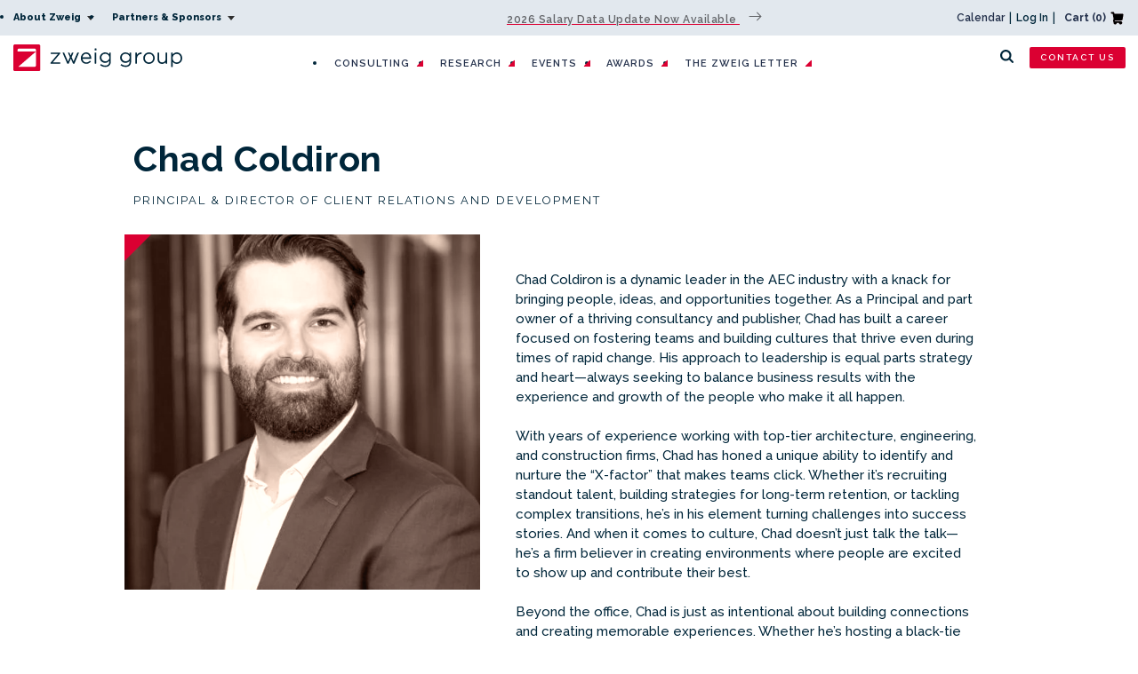

--- FILE ---
content_type: text/html; charset=utf-8
request_url: https://zweiggroup.com/pages/our-team/chad-coldiron
body_size: 33878
content:
<!doctype html>
<html class="no-js" lang="en">
  <head>
    <!-- Google Tag Manager -->
    <script>(function(w,d,s,l,i){w[l]=w[l]||[];w[l].push({'gtm.start':
    new Date().getTime(),event:'gtm.js'});var f=d.getElementsByTagName(s)[0],
    j=d.createElement(s),dl=l!='dataLayer'?'&l='+l:'';j.async=true;j.src=
    'https://www.googletagmanager.com/gtm.js?id='+i+dl;f.parentNode.insertBefore(j,f);
    })(window,document,'script','dataLayer','GTM-58GP6LRT');</script>
    <!-- End Google Tag Manager -->



    <meta charset="utf-8">
    <meta http-equiv="X-UA-Compatible" content="IE=edge">
    <meta name="viewport" content="width=device-width,initial-scale=1">
    <meta name="theme-color" content="">
    <link rel="canonical" href="https://zweiggroup.com/pages/our-team/chad-coldiron">
    <link rel="preconnect" href="https://cdn.shopify.com" crossorigin />



    <!-- Blog Link Redirect Helper -->
    <script>
      var thisPageTitle = 'Chad Coldiron';
      if (thisPageTitle.includes('404')) { // Is a 404. Determine number of paths
        var path = window.location.pathname;
        var pathType = 0;
        var pathList = path.split("/");
        console.log(pathList[1] + '+' + pathList[2] + '+' + pathList[3] + '+' + pathList[4]);
        if (pathList[2] == undefined || pathList[2] == '') {
          pathType = 1;
        } else {
          if (pathList[3] == undefined || pathList[3] == '') {
            pathType = 2;
          } else if (pathList[4] == undefined || pathList[4] == '') {
            pathType = 3;
          }
        }

        // After number of paths is determined find an action
        if (pathType == 1 && pathList[1] != 'pages' && pathList[1] != 'collections' && pathList[1] != 'blogs' && pathList[1] != 'admin' && pathList[1] != 'products' && pathList[1] != 'cart' && pathList[1] != 'checkout' && pathList[1] != 'policies') { // The phrase is not a standard shopify path -> do a search
          var phrase = pathList[1];
          window.location = "/search?q=" + phrase.replace(/-/g, ' ') + '&type=article';
        }
        if (pathType == 2) { // The path seems to be looking for authors -> go to teams.
          if (pathList[1] == 'author') {
            window.location = "/pages/team";
          }
        }
      }
    </script><link rel="icon" type="image/png" href="//zweiggroup.com/cdn/shop/files/facvicon_f72f159b-f41e-4a89-b538-121b681792b5_32x32.png?v=1631118061"><title>Chad Coldiron</title>

    <meta name="google-site-verification" content="l0oHwuina_ooj3EyIW_gMeJRGoyLUqy1jNWwUJO8Rxc" />
    <meta name="google-site-verification" content="q-zbXPRtKpjB1vR51Qwpsh1MbsJbccq0pN6-Ss3OU4E" />
    <meta name="google-site-verification" content="UTMaMyPqGwm7JYhXdf_xQGRYBsO9w22kh7nJtI33VkQ" />
    <meta name="google-site-verification" content="zzzxGmxtq7I1LNHKqoA7aPOqv3_jT6MjfMsvNEV5VQ8" />
    <meta name="google-site-verification" content="-pzb0LNvSCUOe4o_WF5HD2wVXJl-XA-_788a5Xt23QY" />



    
      <meta name="description" content="Chad Coldiron is a dynamic leader in the AEC industry with a knack for bringing people, ideas, and opportunities together. As a Principal and part owner of a thriving consultancy and publisher, Chad has built a career focused on fostering teams and building cultures that thrive even during times of rapid change. His approach to leadership is equal parts strategy and heart—always seeking to balance business results with the experience and growth of the people who make it all happen. &lt;br&gt;&lt;br&gt; With years of experience working with top-tier architecture, engineering, and construction firms, Chad has honed a unique ability to identify and nurture the “X-factor” that makes teams click. Whether it’s recruiting standout talent, building strategies for long-term retention, or tackling complex transitions, he’s in his element turning challenges into success stories. And when it comes to culture, Chad doesn’t just talk the talk—he’s a firm believer in creating environments where people are excited to show up and contribute their best. &lt;br&gt;&lt;br&gt; Beyond the office, Chad is just as intentional about building connections and creating memorable experiences. Whether he’s hosting a black-tie gala, moderating expert panels on cultural ROI, or planning a sailing adventure for 12, Chad’s flair for combining professionalism with a sense of fun is evident. He’s also passionate about staying ahead of industry trends and sharing insights—whether through a podcast, a LinkedIn post, or a quick coffee chat. &lt;br&gt;&lt;br&gt; Chad’s leadership style is approachable, forward-thinking, and refreshingly down-to-earth. He’s not afraid to challenge the status quo or bring a little levity to a serious discussion. It’s no wonder his colleagues often describe him as a rare mix of strategist, connector, and cheerleader—someone who genuinely makes the work better and the journey more enjoyable.">
    

    

<meta property="og:site_name" content="Zweig Group">
<meta property="og:url" content="https://zweiggroup.com/pages/our-team/chad-coldiron">
<meta property="og:title" content="Chad Coldiron">
<meta property="og:type" content="website">
<meta property="og:description" content="Chad Coldiron is a dynamic leader in the AEC industry with a knack for bringing people, ideas, and opportunities together. As a Principal and part owner of a thriving consultancy and publisher, Chad has built a career focused on fostering teams and building cultures that thrive even during times of rapid change. His approach to leadership is equal parts strategy and heart—always seeking to balance business results with the experience and growth of the people who make it all happen. &lt;br&gt;&lt;br&gt; With years of experience working with top-tier architecture, engineering, and construction firms, Chad has honed a unique ability to identify and nurture the “X-factor” that makes teams click. Whether it’s recruiting standout talent, building strategies for long-term retention, or tackling complex transitions, he’s in his element turning challenges into success stories. And when it comes to culture, Chad doesn’t just talk the talk—he’s a firm believer in creating environments where people are excited to show up and contribute their best. &lt;br&gt;&lt;br&gt; Beyond the office, Chad is just as intentional about building connections and creating memorable experiences. Whether he’s hosting a black-tie gala, moderating expert panels on cultural ROI, or planning a sailing adventure for 12, Chad’s flair for combining professionalism with a sense of fun is evident. He’s also passionate about staying ahead of industry trends and sharing insights—whether through a podcast, a LinkedIn post, or a quick coffee chat. &lt;br&gt;&lt;br&gt; Chad’s leadership style is approachable, forward-thinking, and refreshingly down-to-earth. He’s not afraid to challenge the status quo or bring a little levity to a serious discussion. It’s no wonder his colleagues often describe him as a rare mix of strategist, connector, and cheerleader—someone who genuinely makes the work better and the journey more enjoyable."><meta property="og:image" content="http://zweiggroup.com/cdn/shop/files/zg-social_576262f1-a5b8-4504-89db-27c645897d5c.png?v=1718901009">
  <meta property="og:image:secure_url" content="https://zweiggroup.com/cdn/shop/files/zg-social_576262f1-a5b8-4504-89db-27c645897d5c.png?v=1718901009">
  <meta property="og:image:width" content="1920">
  <meta property="og:image:height" content="1080"><meta name="twitter:site" content="@ZweigGroup"><meta name="twitter:card" content="summary_large_image">
<meta name="twitter:title" content="Chad Coldiron">
<meta name="twitter:description" content="Chad Coldiron is a dynamic leader in the AEC industry with a knack for bringing people, ideas, and opportunities together. As a Principal and part owner of a thriving consultancy and publisher, Chad has built a career focused on fostering teams and building cultures that thrive even during times of rapid change. His approach to leadership is equal parts strategy and heart—always seeking to balance business results with the experience and growth of the people who make it all happen. &lt;br&gt;&lt;br&gt; With years of experience working with top-tier architecture, engineering, and construction firms, Chad has honed a unique ability to identify and nurture the “X-factor” that makes teams click. Whether it’s recruiting standout talent, building strategies for long-term retention, or tackling complex transitions, he’s in his element turning challenges into success stories. And when it comes to culture, Chad doesn’t just talk the talk—he’s a firm believer in creating environments where people are excited to show up and contribute their best. &lt;br&gt;&lt;br&gt; Beyond the office, Chad is just as intentional about building connections and creating memorable experiences. Whether he’s hosting a black-tie gala, moderating expert panels on cultural ROI, or planning a sailing adventure for 12, Chad’s flair for combining professionalism with a sense of fun is evident. He’s also passionate about staying ahead of industry trends and sharing insights—whether through a podcast, a LinkedIn post, or a quick coffee chat. &lt;br&gt;&lt;br&gt; Chad’s leadership style is approachable, forward-thinking, and refreshingly down-to-earth. He’s not afraid to challenge the status quo or bring a little levity to a serious discussion. It’s no wonder his colleagues often describe him as a rare mix of strategist, connector, and cheerleader—someone who genuinely makes the work better and the journey more enjoyable.">


    <script src="//zweiggroup.com/cdn/shop/t/32/assets/jquery.min.js?v=8324501383853434791742510920"></script>
    <script src="//zweiggroup.com/cdn/shop/t/32/assets/swiper.min.js?v=34352889386288526561742510938" defer="defer"></script>
    <script src="//zweiggroup.com/cdn/shop/t/32/assets/global.js?v=32966652389267003641742510911" defer="defer"></script>
    <script src="//zweiggroup.com/cdn/shop/t/32/assets/zg-global.js?v=20652038859027926751742510958" defer="defer"></script>
    <script>window.performance && window.performance.mark && window.performance.mark('shopify.content_for_header.start');</script><meta name="google-site-verification" content="kyqNYU3QnxF8vJUfTWhS63gESYpTBhW_okpscVXe4Y0">
<meta name="google-site-verification" content="XHLiPIcRj8yWDaW-LZtJQXUWVU9IgDXFKArg3s5w0Rs">
<meta id="shopify-digital-wallet" name="shopify-digital-wallet" content="/13689255/digital_wallets/dialog">
<meta name="shopify-checkout-api-token" content="dcf8de4b23c4ba60c35e7fd5349a35c7">
<meta id="in-context-paypal-metadata" data-shop-id="13689255" data-venmo-supported="false" data-environment="production" data-locale="en_US" data-paypal-v4="true" data-currency="USD">
<script async="async" src="/checkouts/internal/preloads.js?locale=en-US"></script>
<link rel="preconnect" href="https://shop.app" crossorigin="anonymous">
<script async="async" src="https://shop.app/checkouts/internal/preloads.js?locale=en-US&shop_id=13689255" crossorigin="anonymous"></script>
<script id="apple-pay-shop-capabilities" type="application/json">{"shopId":13689255,"countryCode":"US","currencyCode":"USD","merchantCapabilities":["supports3DS"],"merchantId":"gid:\/\/shopify\/Shop\/13689255","merchantName":"Zweig Group","requiredBillingContactFields":["postalAddress","email","phone"],"requiredShippingContactFields":["postalAddress","email","phone"],"shippingType":"shipping","supportedNetworks":["visa","masterCard","amex","discover","elo","jcb"],"total":{"type":"pending","label":"Zweig Group","amount":"1.00"},"shopifyPaymentsEnabled":true,"supportsSubscriptions":true}</script>
<script id="shopify-features" type="application/json">{"accessToken":"dcf8de4b23c4ba60c35e7fd5349a35c7","betas":["rich-media-storefront-analytics"],"domain":"zweiggroup.com","predictiveSearch":true,"shopId":13689255,"locale":"en"}</script>
<script>var Shopify = Shopify || {};
Shopify.shop = "zweiggroup.myshopify.com";
Shopify.locale = "en";
Shopify.currency = {"active":"USD","rate":"1.0"};
Shopify.country = "US";
Shopify.theme = {"name":"Zweig 2.16 - Contact Form Update","id":149626781920,"schema_name":"Dawn","schema_version":"1.1.0","theme_store_id":null,"role":"main"};
Shopify.theme.handle = "null";
Shopify.theme.style = {"id":null,"handle":null};
Shopify.cdnHost = "zweiggroup.com/cdn";
Shopify.routes = Shopify.routes || {};
Shopify.routes.root = "/";</script>
<script type="module">!function(o){(o.Shopify=o.Shopify||{}).modules=!0}(window);</script>
<script>!function(o){function n(){var o=[];function n(){o.push(Array.prototype.slice.apply(arguments))}return n.q=o,n}var t=o.Shopify=o.Shopify||{};t.loadFeatures=n(),t.autoloadFeatures=n()}(window);</script>
<script>
  window.ShopifyPay = window.ShopifyPay || {};
  window.ShopifyPay.apiHost = "shop.app\/pay";
  window.ShopifyPay.redirectState = null;
</script>
<script id="shop-js-analytics" type="application/json">{"pageType":"metaobject"}</script>
<script defer="defer" async type="module" src="//zweiggroup.com/cdn/shopifycloud/shop-js/modules/v2/client.init-shop-cart-sync_C5BV16lS.en.esm.js"></script>
<script defer="defer" async type="module" src="//zweiggroup.com/cdn/shopifycloud/shop-js/modules/v2/chunk.common_CygWptCX.esm.js"></script>
<script type="module">
  await import("//zweiggroup.com/cdn/shopifycloud/shop-js/modules/v2/client.init-shop-cart-sync_C5BV16lS.en.esm.js");
await import("//zweiggroup.com/cdn/shopifycloud/shop-js/modules/v2/chunk.common_CygWptCX.esm.js");

  window.Shopify.SignInWithShop?.initShopCartSync?.({"fedCMEnabled":true,"windoidEnabled":true});

</script>
<script>
  window.Shopify = window.Shopify || {};
  if (!window.Shopify.featureAssets) window.Shopify.featureAssets = {};
  window.Shopify.featureAssets['shop-js'] = {"shop-cart-sync":["modules/v2/client.shop-cart-sync_ZFArdW7E.en.esm.js","modules/v2/chunk.common_CygWptCX.esm.js"],"init-fed-cm":["modules/v2/client.init-fed-cm_CmiC4vf6.en.esm.js","modules/v2/chunk.common_CygWptCX.esm.js"],"shop-button":["modules/v2/client.shop-button_tlx5R9nI.en.esm.js","modules/v2/chunk.common_CygWptCX.esm.js"],"shop-cash-offers":["modules/v2/client.shop-cash-offers_DOA2yAJr.en.esm.js","modules/v2/chunk.common_CygWptCX.esm.js","modules/v2/chunk.modal_D71HUcav.esm.js"],"init-windoid":["modules/v2/client.init-windoid_sURxWdc1.en.esm.js","modules/v2/chunk.common_CygWptCX.esm.js"],"shop-toast-manager":["modules/v2/client.shop-toast-manager_ClPi3nE9.en.esm.js","modules/v2/chunk.common_CygWptCX.esm.js"],"init-shop-email-lookup-coordinator":["modules/v2/client.init-shop-email-lookup-coordinator_B8hsDcYM.en.esm.js","modules/v2/chunk.common_CygWptCX.esm.js"],"init-shop-cart-sync":["modules/v2/client.init-shop-cart-sync_C5BV16lS.en.esm.js","modules/v2/chunk.common_CygWptCX.esm.js"],"avatar":["modules/v2/client.avatar_BTnouDA3.en.esm.js"],"pay-button":["modules/v2/client.pay-button_FdsNuTd3.en.esm.js","modules/v2/chunk.common_CygWptCX.esm.js"],"init-customer-accounts":["modules/v2/client.init-customer-accounts_DxDtT_ad.en.esm.js","modules/v2/client.shop-login-button_C5VAVYt1.en.esm.js","modules/v2/chunk.common_CygWptCX.esm.js","modules/v2/chunk.modal_D71HUcav.esm.js"],"init-shop-for-new-customer-accounts":["modules/v2/client.init-shop-for-new-customer-accounts_ChsxoAhi.en.esm.js","modules/v2/client.shop-login-button_C5VAVYt1.en.esm.js","modules/v2/chunk.common_CygWptCX.esm.js","modules/v2/chunk.modal_D71HUcav.esm.js"],"shop-login-button":["modules/v2/client.shop-login-button_C5VAVYt1.en.esm.js","modules/v2/chunk.common_CygWptCX.esm.js","modules/v2/chunk.modal_D71HUcav.esm.js"],"init-customer-accounts-sign-up":["modules/v2/client.init-customer-accounts-sign-up_CPSyQ0Tj.en.esm.js","modules/v2/client.shop-login-button_C5VAVYt1.en.esm.js","modules/v2/chunk.common_CygWptCX.esm.js","modules/v2/chunk.modal_D71HUcav.esm.js"],"shop-follow-button":["modules/v2/client.shop-follow-button_Cva4Ekp9.en.esm.js","modules/v2/chunk.common_CygWptCX.esm.js","modules/v2/chunk.modal_D71HUcav.esm.js"],"checkout-modal":["modules/v2/client.checkout-modal_BPM8l0SH.en.esm.js","modules/v2/chunk.common_CygWptCX.esm.js","modules/v2/chunk.modal_D71HUcav.esm.js"],"lead-capture":["modules/v2/client.lead-capture_Bi8yE_yS.en.esm.js","modules/v2/chunk.common_CygWptCX.esm.js","modules/v2/chunk.modal_D71HUcav.esm.js"],"shop-login":["modules/v2/client.shop-login_D6lNrXab.en.esm.js","modules/v2/chunk.common_CygWptCX.esm.js","modules/v2/chunk.modal_D71HUcav.esm.js"],"payment-terms":["modules/v2/client.payment-terms_CZxnsJam.en.esm.js","modules/v2/chunk.common_CygWptCX.esm.js","modules/v2/chunk.modal_D71HUcav.esm.js"]};
</script>
<script>(function() {
  var isLoaded = false;
  function asyncLoad() {
    if (isLoaded) return;
    isLoaded = true;
    var urls = ["https:\/\/static.klaviyo.com\/onsite\/js\/klaviyo.js?company_id=KeXG6N\u0026shop=zweiggroup.myshopify.com","https:\/\/evey-files.s3.amazonaws.com\/js\/online_store.js?shop=zweiggroup.myshopify.com","\/\/cdn.shopify.com\/proxy\/bee036f7b0ff54361d53c3a4f22566e54f3e5268de7c554ee7d73812b402a685\/buffer.usereplay.services\/recorder.shopter.js?v1765857400\u0026shop=zweiggroup.myshopify.com\u0026sp-cache-control=cHVibGljLCBtYXgtYWdlPTkwMA"];
    for (var i = 0; i < urls.length; i++) {
      var s = document.createElement('script');
      s.type = 'text/javascript';
      s.async = true;
      s.src = urls[i];
      var x = document.getElementsByTagName('script')[0];
      x.parentNode.insertBefore(s, x);
    }
  };
  if(window.attachEvent) {
    window.attachEvent('onload', asyncLoad);
  } else {
    window.addEventListener('load', asyncLoad, false);
  }
})();</script>
<script id="__st">var __st={"a":13689255,"offset":-21600,"reqid":"6b5cba80-ef7a-4002-add3-f30c43a3d9a3-1768679548","pageurl":"zweiggroup.com\/pages\/our-team\/chad-coldiron","u":"3552c1d39e41","p":"metaobject","rtyp":"metaobject","rid":35875487968};</script>
<script>window.ShopifyPaypalV4VisibilityTracking = true;</script>
<script id="form-persister">!function(){'use strict';const t='contact',e='new_comment',n=[[t,t],['blogs',e],['comments',e],[t,'customer']],o='password',r='form_key',c=['recaptcha-v3-token','g-recaptcha-response','h-captcha-response',o],s=()=>{try{return window.sessionStorage}catch{return}},i='__shopify_v',u=t=>t.elements[r],a=function(){const t=[...n].map((([t,e])=>`form[action*='/${t}']:not([data-nocaptcha='true']) input[name='form_type'][value='${e}']`)).join(',');var e;return e=t,()=>e?[...document.querySelectorAll(e)].map((t=>t.form)):[]}();function m(t){const e=u(t);a().includes(t)&&(!e||!e.value)&&function(t){try{if(!s())return;!function(t){const e=s();if(!e)return;const n=u(t);if(!n)return;const o=n.value;o&&e.removeItem(o)}(t);const e=Array.from(Array(32),(()=>Math.random().toString(36)[2])).join('');!function(t,e){u(t)||t.append(Object.assign(document.createElement('input'),{type:'hidden',name:r})),t.elements[r].value=e}(t,e),function(t,e){const n=s();if(!n)return;const r=[...t.querySelectorAll(`input[type='${o}']`)].map((({name:t})=>t)),u=[...c,...r],a={};for(const[o,c]of new FormData(t).entries())u.includes(o)||(a[o]=c);n.setItem(e,JSON.stringify({[i]:1,action:t.action,data:a}))}(t,e)}catch(e){console.error('failed to persist form',e)}}(t)}const f=t=>{if('true'===t.dataset.persistBound)return;const e=function(t,e){const n=function(t){return'function'==typeof t.submit?t.submit:HTMLFormElement.prototype.submit}(t).bind(t);return function(){let t;return()=>{t||(t=!0,(()=>{try{e(),n()}catch(t){(t=>{console.error('form submit failed',t)})(t)}})(),setTimeout((()=>t=!1),250))}}()}(t,(()=>{m(t)}));!function(t,e){if('function'==typeof t.submit&&'function'==typeof e)try{t.submit=e}catch{}}(t,e),t.addEventListener('submit',(t=>{t.preventDefault(),e()})),t.dataset.persistBound='true'};!function(){function t(t){const e=(t=>{const e=t.target;return e instanceof HTMLFormElement?e:e&&e.form})(t);e&&m(e)}document.addEventListener('submit',t),document.addEventListener('DOMContentLoaded',(()=>{const e=a();for(const t of e)f(t);var n;n=document.body,new window.MutationObserver((t=>{for(const e of t)if('childList'===e.type&&e.addedNodes.length)for(const t of e.addedNodes)1===t.nodeType&&'FORM'===t.tagName&&a().includes(t)&&f(t)})).observe(n,{childList:!0,subtree:!0,attributes:!1}),document.removeEventListener('submit',t)}))}()}();</script>
<script integrity="sha256-4kQ18oKyAcykRKYeNunJcIwy7WH5gtpwJnB7kiuLZ1E=" data-source-attribution="shopify.loadfeatures" defer="defer" src="//zweiggroup.com/cdn/shopifycloud/storefront/assets/storefront/load_feature-a0a9edcb.js" crossorigin="anonymous"></script>
<script crossorigin="anonymous" defer="defer" src="//zweiggroup.com/cdn/shopifycloud/storefront/assets/shopify_pay/storefront-65b4c6d7.js?v=20250812"></script>
<script data-source-attribution="shopify.dynamic_checkout.dynamic.init">var Shopify=Shopify||{};Shopify.PaymentButton=Shopify.PaymentButton||{isStorefrontPortableWallets:!0,init:function(){window.Shopify.PaymentButton.init=function(){};var t=document.createElement("script");t.src="https://zweiggroup.com/cdn/shopifycloud/portable-wallets/latest/portable-wallets.en.js",t.type="module",document.head.appendChild(t)}};
</script>
<script data-source-attribution="shopify.dynamic_checkout.buyer_consent">
  function portableWalletsHideBuyerConsent(e){var t=document.getElementById("shopify-buyer-consent"),n=document.getElementById("shopify-subscription-policy-button");t&&n&&(t.classList.add("hidden"),t.setAttribute("aria-hidden","true"),n.removeEventListener("click",e))}function portableWalletsShowBuyerConsent(e){var t=document.getElementById("shopify-buyer-consent"),n=document.getElementById("shopify-subscription-policy-button");t&&n&&(t.classList.remove("hidden"),t.removeAttribute("aria-hidden"),n.addEventListener("click",e))}window.Shopify?.PaymentButton&&(window.Shopify.PaymentButton.hideBuyerConsent=portableWalletsHideBuyerConsent,window.Shopify.PaymentButton.showBuyerConsent=portableWalletsShowBuyerConsent);
</script>
<script data-source-attribution="shopify.dynamic_checkout.cart.bootstrap">document.addEventListener("DOMContentLoaded",(function(){function t(){return document.querySelector("shopify-accelerated-checkout-cart, shopify-accelerated-checkout")}if(t())Shopify.PaymentButton.init();else{new MutationObserver((function(e,n){t()&&(Shopify.PaymentButton.init(),n.disconnect())})).observe(document.body,{childList:!0,subtree:!0})}}));
</script>
<link id="shopify-accelerated-checkout-styles" rel="stylesheet" media="screen" href="https://zweiggroup.com/cdn/shopifycloud/portable-wallets/latest/accelerated-checkout-backwards-compat.css" crossorigin="anonymous">
<style id="shopify-accelerated-checkout-cart">
        #shopify-buyer-consent {
  margin-top: 1em;
  display: inline-block;
  width: 100%;
}

#shopify-buyer-consent.hidden {
  display: none;
}

#shopify-subscription-policy-button {
  background: none;
  border: none;
  padding: 0;
  text-decoration: underline;
  font-size: inherit;
  cursor: pointer;
}

#shopify-subscription-policy-button::before {
  box-shadow: none;
}

      </style>
<script id="sections-script" data-sections="footer" defer="defer" src="//zweiggroup.com/cdn/shop/t/32/compiled_assets/scripts.js?41504"></script>
<script>window.performance && window.performance.mark && window.performance.mark('shopify.content_for_header.end');</script>


    <link href="//zweiggroup.com/cdn/shop/t/32/assets/base.css?v=153283359455357660331768503101" rel="stylesheet" type="text/css" media="all" />
    <link
      href="//zweiggroup.com/cdn/shop/t/32/assets/swiper-bundle.css?v=85801832059918525651742510937"
      rel="stylesheet"
      media="print"
      onload="this.media='all'">

    <script>
      document.documentElement.className = document.documentElement.className.replace('no-js', 'js');
    </script>

    <!-- LinkedIn Pixel -->
    <script type="text/javascript">
      _linkedin_partner_id = "3558178"; window._linkedin_data_partner_ids = window._linkedin_data_partner_ids || []; window._linkedin_data_partner_ids.push(_linkedin_partner_id);
    </script>
    <script type="text/javascript">
      (function(l) { if (!l){window.lintrk = function(a,b){window.lintrk.q.push([a,b])}; window.lintrk.q=[]} var s = document.getElementsByTagName("script")[0]; var b = document.createElement("script"); b.type = "text/javascript";b.async = true; b.src = "https://snap.licdn.com/li.lms-analytics/insight.min.js"; s.parentNode.insertBefore(b, s);})(window.lintrk);
    </script>
    <noscript>
      <img
        height="1"
        width="1"
        style="display:none;"
        alt=""
        src="https://px.ads.linkedin.com/collect/?pid=3558178&fmt=gif" />
    </noscript><script>
    // empty script tag to work around a platform issue where attributes of first script in file are scrubbed
</script>

<script id="bold-subscriptions-script" type="text/javascript">
    window.BOLD = window.BOLD || {};
    window.BOLD.subscriptions = window.BOLD.subscriptions || {};
    window.BOLD.subscriptions.config = window.BOLD.subscriptions.config || {};
    window.BOLD.subscriptions.config.legacyAssetsLoaded = true;

    if (!window.BOLD.subscriptions.config.isAppEmbedEnabled) {
        window.BOLD.subscriptions.classes = window.BOLD.subscriptions.classes || {};
        window.BOLD.subscriptions.patches = window.BOLD.subscriptions.patches || {};
        window.BOLD.subscriptions.patches.maxCheckoutRetries = window.BOLD.subscriptions.patches.maxCheckoutRetries || 200;
        window.BOLD.subscriptions.patches.currentCheckoutRetries = window.BOLD.subscriptions.patches.currentCheckoutRetries || 0;
        window.BOLD.subscriptions.patches.maxCashierPatchAttempts = window.BOLD.subscriptions.patches.maxCashierPatchAttempts || 200;
        window.BOLD.subscriptions.patches.currentCashierPatchAttempts = window.BOLD.subscriptions.patches.currentCashierPatchAttempts || 0;
        window.BOLD.subscriptions.config.platform = 'shopify';
        window.BOLD.subscriptions.config.shopDomain = 'zweiggroup.myshopify.com';
        window.BOLD.subscriptions.config.customDomain = 'zweiggroup.com';
        window.BOLD.subscriptions.config.shopIdentifier = '13689255';
                    window.BOLD.subscriptions.config.appUrl = 'https://sub.boldapps.net';
        window.BOLD.subscriptions.config.currencyCode = 'USD';
        window.BOLD.subscriptions.config.checkoutType = 'shopify';
        window.BOLD.subscriptions.config.currencyFormat = "$\u0026#123;\u0026#123;amount}}";
        window.BOLD.subscriptions.config.shopCurrencies = [];
        window.BOLD.subscriptions.config.shopSettings = {"allow_msp_cancellation":true,"allow_msp_prepaid_renewal":true,"customer_can_pause_subscription":true,"customer_can_change_next_order_date":true,"customer_can_change_order_frequency":true,"customer_can_create_an_additional_order":false,"customer_can_use_passwordless_login":false,"customer_passwordless_login_redirect":false,"customer_can_add_products_to_existing_subscriptions":true,"show_currency_code":true,"stored_payment_method_policy":"required","customer_portal_path":null};
        window.BOLD.subscriptions.config.customerLoginPath = null;

        // TODO: Remove the isset with BS2-4659_improve_large_group_selection
                    window.BOLD.subscriptions.config.loadSubscriptionGroupFrom = 'default';
                                window.BOLD.subscriptions.config.loadSubscriptionGroupFromTypes = {"DEFAULT":"default","BSUB_API":"bsub_api"};
                    window.BOLD.subscriptions.config.cashierPluginOnlyMode = window.BOLD.subscriptions.config.cashierPluginOnlyMode || false;
        if (window.BOLD.subscriptions.config.waitForCheckoutLoader === undefined) {
            window.BOLD.subscriptions.config.waitForCheckoutLoader = true;
        }

        window.BOLD.subscriptions.config.addToCartFormSelectors = window.BOLD.subscriptions.config.addToCartFormSelectors || [];
        window.BOLD.subscriptions.config.addToCartButtonSelectors = window.BOLD.subscriptions.config.addToCartButtonSelectors || [];
        window.BOLD.subscriptions.config.widgetInsertBeforeSelectors = window.BOLD.subscriptions.config.widgetInsertBeforeSelectors || [];
        window.BOLD.subscriptions.config.quickAddToCartButtonSelectors = window.BOLD.subscriptions.config.quickAddToCartButtonSelectors || [];
        window.BOLD.subscriptions.config.cartElementSelectors = window.BOLD.subscriptions.config.cartElementSelectors || [];
        window.BOLD.subscriptions.config.cartTotalElementSelectors = window.BOLD.subscriptions.config.cartTotalElementSelectors || [];
        window.BOLD.subscriptions.config.lineItemSelectors = window.BOLD.subscriptions.config.lineItemSelectors || [];
        window.BOLD.subscriptions.config.lineItemNameSelectors = window.BOLD.subscriptions.config.lineItemNameSelectors || [];
        window.BOLD.subscriptions.config.checkoutButtonSelectors = window.BOLD.subscriptions.config.checkoutButtonSelectors || [];

        window.BOLD.subscriptions.config.featureFlags = window.BOLD.subscriptions.config.featureFlags || ["BE-1563-direct-checkout-url","BE-1641-throttle-requests-to-bold-platform","BS2-4293-skip-tx-fee-eq-zero","BE-1614-use-seletedDate-for-offset","BE-1511-use-bold-platform-prepaid","BE-1642-bold-checkout-line-item-price"];
        window.BOLD.subscriptions.config.subscriptionProcessingFrequency = '60';
        window.BOLD.subscriptions.config.requireMSPInitialLoadingMessage = true;
        window.BOLD.subscriptions.data = window.BOLD.subscriptions.data || {};

        // Interval text markup template
        window.BOLD.subscriptions.config.lineItemPropertyListSelectors = window.BOLD.subscriptions.config.lineItemPropertyListSelectors || [];
        window.BOLD.subscriptions.config.lineItemPropertyListSelectors.push('dl.definitionList');
        window.BOLD.subscriptions.config.lineItemPropertyListTemplate = window.BOLD.subscriptions.config.lineItemPropertyListTemplate || '<dl class="definitionList"></dl>';
        window.BOLD.subscriptions.config.lineItemPropertyTemplate = window.BOLD.subscriptions.config.lineItemPropertyTemplate || '<dt class="definitionList-key">\:</dt><dd class="definitionList-value">\</dd>';

        // Discount text markup template
        window.BOLD.subscriptions.config.discountItemTemplate = window.BOLD.subscriptions.config.discountItemTemplate || '<div class="bold-subscriptions-discount"><div class="bold-subscriptions-discount__details">\</div><div class="bold-subscriptions-discount__total">\</div></div>';


        // Constants in XMLHttpRequest are not reliable, so we will create our own
        // reference: https://developer.mozilla.org/en-US/docs/Web/API/XMLHttpRequest/readyState
        window.BOLD.subscriptions.config.XMLHttpRequest = {
            UNSENT:0,            // Client has been created. open() not called yet.
            OPENED: 1,           // open() has been called.
            HEADERS_RECEIVED: 2, // send() has been called, and headers and status are available.
            LOADING: 3,          // Downloading; responseText holds partial data.
            DONE: 4              // The operation is complete.
        };

        window.BOLD.subscriptions.config.assetBaseUrl = 'https://sub.boldapps.net';
        if (window.localStorage && window.localStorage.getItem('boldSubscriptionsAssetBaseUrl')) {
            window.BOLD.subscriptions.config.assetBaseUrl = window.localStorage.getItem('boldSubscriptionsAssetBaseUrl')
        }

        window.BOLD.subscriptions.data.subscriptionGroups = [];
        if (localStorage && localStorage.getItem('boldSubscriptionsSubscriptionGroups')) {
            window.BOLD.subscriptions.data.subscriptionGroups = JSON.parse(localStorage.getItem('boldSubscriptionsSubscriptionGroups'));
        } else {
            window.BOLD.subscriptions.data.subscriptionGroups = [{"id":35525,"billing_rules":[{"id":80788,"subscription_group_id":35525,"interval_name":"Annually","billing_rule":"FREQ=YEARLY","custom_billing_rule":""}],"is_subscription_only":false,"allow_prepaid":false,"is_prepaid_only":false,"should_continue_prepaid":true,"continue_prepaid_type":"as_prepaid","prepaid_durations":[{"id":35101,"subscription_group_id":35525,"total_duration":1,"discount_type":"percentage","discount_value":0}],"selection_options":[{"platform_entity_id":"8096871121120"}],"discount_type":"no_discount","percent_discount":0,"fixed_discount":0,"can_add_to_cart":true},{"id":35526,"billing_rules":[{"id":80789,"subscription_group_id":35526,"interval_name":"Quarterly","billing_rule":"FREQ=MONTHLY;INTERVAL=3","custom_billing_rule":""}],"is_subscription_only":false,"allow_prepaid":false,"is_prepaid_only":false,"should_continue_prepaid":true,"continue_prepaid_type":"as_prepaid","prepaid_durations":[{"id":35102,"subscription_group_id":35526,"total_duration":1,"discount_type":"percentage","discount_value":0}],"selection_options":[{"platform_entity_id":"8096862372064"}],"discount_type":"no_discount","percent_discount":0,"fixed_discount":0,"can_add_to_cart":true}];
        }

        window.BOLD.subscriptions.isFeatureFlagEnabled = function (featureFlag) {
            for (var i = 0; i < window.BOLD.subscriptions.config.featureFlags.length; i++) {
                if (window.BOLD.subscriptions.config.featureFlags[i] === featureFlag){
                    return true;
                }
            }
            return false;
        }

        window.BOLD.subscriptions.logger = {
            tag: "bold_subscriptions",
            // the bold subscriptions log level
            // 0 - errors (default)
            // 1 - warnings + errors
            // 2 - info + warnings + errors
            // use window.localStorage.setItem('boldSubscriptionsLogLevel', x) to set the log level
            levels: {
                ERROR: 0,
                WARN: 1,
                INFO: 2,
            },
            level: parseInt((window.localStorage && window.localStorage.getItem('boldSubscriptionsLogLevel')) || "0", 10),
            _log: function(callArgs, level) {
                if (!window.console) {
                    return null;
                }

                if (window.BOLD.subscriptions.logger.level < level) {
                    return;
                }

                var params = Array.prototype.slice.call(callArgs);
                params.unshift(window.BOLD.subscriptions.logger.tag);

                switch (level) {
                    case window.BOLD.subscriptions.logger.levels.INFO:
                        console.info.apply(null, params);
                        return;
                    case window.BOLD.subscriptions.logger.levels.WARN:
                        console.warn.apply(null, params);
                        return;
                    case window.BOLD.subscriptions.logger.levels.ERROR:
                        console.error.apply(null, params);
                        return;
                    default:
                        console.log.apply(null, params);
                        return;
                }
            },
            info: function() {
                window.BOLD.subscriptions.logger._log(arguments, window.BOLD.subscriptions.logger.levels.INFO);
            },
            warn: function() {
                window.BOLD.subscriptions.logger._log(arguments, window.BOLD.subscriptions.logger.levels.WARN);
            },
            error: function() {
                window.BOLD.subscriptions.logger._log(arguments, window.BOLD.subscriptions.logger.levels.ERROR);
            }
        }

        window.BOLD.subscriptions.shouldLoadSubscriptionGroupFromAPI = function() {
            return window.BOLD.subscriptions.config.loadSubscriptionGroupFrom === window.BOLD.subscriptions.config.loadSubscriptionGroupFromTypes['BSUB_API'];
        }

        window.BOLD.subscriptions.getSubscriptionGroupFromProductId = function (productId) {
            var data = window.BOLD.subscriptions.data;
            var foundGroup = null;
            for (var i = 0; i < data.subscriptionGroups.length; i += 1) {
                var subscriptionGroup = data.subscriptionGroups[i];
                for (var j = 0; j < subscriptionGroup.selection_options.length; j += 1) {
                    var selectionOption = subscriptionGroup.selection_options[j];
                    if (selectionOption.platform_entity_id === productId.toString()) {
                        foundGroup = subscriptionGroup;
                        break;
                    }
                }
                if (foundGroup) {
                    break;
                }
            }
            return foundGroup;
        };

        window.BOLD.subscriptions.getSubscriptionGroupById = function(subGroupId) {
            var subscriptionGroups = window.BOLD.subscriptions.data.subscriptionGroups;

            for (var i = 0; i < subscriptionGroups.length; i += 1) {
                var subGroup = subscriptionGroups[i];
                if (subGroup.id === subGroupId) {
                    return subGroup;
                }
            }

            return null;
        };

        window.BOLD.subscriptions.addSubscriptionGroup = function (subscriptionGroup) {
            if(!window.BOLD.subscriptions.getSubscriptionGroupById(subscriptionGroup.id))
            {
                window.BOLD.subscriptions.data.subscriptionGroups.push(subscriptionGroup);
            }
        }

        window.BOLD.subscriptions.getSubscriptionGroupPrepaidDurationById = function(subscriptionGroupId, prepaidDurationId) {
            var subscriptionGroup = window.BOLD.subscriptions.getSubscriptionGroupById(subscriptionGroupId);

            if (
                !subscriptionGroup
                || !subscriptionGroup.prepaid_durations
                || !subscriptionGroup.prepaid_durations.length
            ) {
                return null;
            }

            for (var i = 0; i < subscriptionGroup.prepaid_durations.length; i++) {
                var prepaidDuration = subscriptionGroup.prepaid_durations[i];
                if (prepaidDuration.id === prepaidDurationId) {
                    return prepaidDuration;
                }
            }

            return null;
        }

        window.BOLD.subscriptions.getSubscriptionGroupBillingRuleById = function(subGroup, billingRuleId) {
            for (var i = 0; i < subGroup.billing_rules.length; i += 1) {
                var billingRule = subGroup.billing_rules[i];
                if (billingRule.id === billingRuleId) {
                    return billingRule;
                }
            }

            return null;
        };

        window.BOLD.subscriptions.toggleDisabledAddToCartButtons = function(d) {
            var addToCartForms = document.querySelectorAll(window.BOLD.subscriptions.config.addToCartFormSelectors.join(','));
            var disable = !!d;
            for (var i = 0; i < addToCartForms.length; i++) {
                var addToCartForm = addToCartForms[i];
                var productId = window.BOLD.subscriptions.getProductIdFromAddToCartForm(addToCartForm);
                var subscriptionGroup = window.BOLD.subscriptions.getSubscriptionGroupFromProductId(productId);

                if(window.BOLD.subscriptions.isFeatureFlagEnabled('BS2-4659_improve_large_group_selection') ) {
                    if (subscriptionGroup || window.BOLD.subscriptions.shouldLoadSubscriptionGroupFromAPI()) {
                        var addToCartButtons = addToCartForm.querySelectorAll(window.BOLD.subscriptions.config.addToCartButtonSelectors.join(','));
                        for (var j = 0; j < addToCartButtons.length; j++) {
                            var addToCartButton = addToCartButtons[j];
                            var toggleAction = disable ?  addToCartButton.setAttribute : addToCartButton.removeAttribute;

                            addToCartButton.disabled = disable;
                            toggleAction.call(addToCartButton, 'data-disabled-by-subscriptions', disable);
                        }
                    }
                } else {
                    if (subscriptionGroup) {
                        var addToCartButtons = addToCartForm.querySelectorAll(window.BOLD.subscriptions.config.addToCartButtonSelectors.join(','));
                        for (var j = 0; j < addToCartButtons.length; j++) {
                            var addToCartButton = addToCartButtons[j];
                            var toggleAction = disable ?  addToCartButton.setAttribute : addToCartButton.removeAttribute;

                            addToCartButton.disabled = disable;
                            toggleAction.call(addToCartButton, 'data-disabled-by-subscriptions', disable);
                        }
                    }
                }

            }
        };

        window.BOLD.subscriptions.disableAddToCartButtons = function () {
            // only disable the add to cart buttons if the app isn't loaded yet
            if (!window.BOLD.subscriptions.app) {
                window.BOLD.subscriptions.toggleDisabledAddToCartButtons(true);
            } else {
                window.BOLD.subscriptions.enableAddToCartButtons();
            }
        };

        window.BOLD.subscriptions.enableAddToCartButtons = function () {
            document.removeEventListener('click', window.BOLD.subscriptions.preventSubscriptionAddToCart);
            window.BOLD.subscriptions.toggleDisabledAddToCartButtons(false);
        };

        window.BOLD.subscriptions.toggleDisabledCheckoutButtons = function(d) {
            var checkoutButtons = document.querySelectorAll(window.BOLD.subscriptions.config.checkoutButtonSelectors.join(','));
            var disable = !!d;
            for (var i = 0; i < checkoutButtons.length; i++) {
                var checkoutButton = checkoutButtons[i];
                var toggleAction = disable ? checkoutButton.setAttribute : checkoutButton.removeAttribute;

                checkoutButton.disabled = disable;
                toggleAction.call(checkoutButton, 'data-disabled-by-subscriptions', disable);
            }
        }

        window.BOLD.subscriptions.disableCheckoutButtons = function() {
            // only disable the checkout buttons if the app isn't loaded yet
            if (!window.BOLD.subscriptions.app) {
                window.BOLD.subscriptions.toggleDisabledCheckoutButtons(true);
            } else {
                window.BOLD.subscriptions.enableCheckoutButtons();
            }
        }

        window.BOLD.subscriptions.enableCheckoutButtons = function() {
            document.removeEventListener('click', window.BOLD.subscriptions.preventCheckout);
            window.BOLD.subscriptions.toggleDisabledCheckoutButtons(false);
        }

        window.BOLD.subscriptions.hasSuccessfulAddToCarts = function() {
            if (typeof(Storage) !== "undefined") {
                var successfulAddToCarts = JSON.parse(
                    window.localStorage.getItem('boldSubscriptionsSuccessfulAddToCarts') || '[]'
                );
                if (successfulAddToCarts.length > 0) {
                    return true;
                }
            }

            return false;
        }

        window.BOLD.subscriptions.hasPendingAddToCarts = function() {
            if (typeof(Storage) !== "undefined") {
                var pendingAddToCarts = JSON.parse(
                    window.localStorage.getItem('boldSubscriptionsPendingAddToCarts') || '[]'
                );
                if (pendingAddToCarts.length > 0) {
                    return true;
                }
            }

            return false;
        }

        window.BOLD.subscriptions.addJSAsset = function(src, deferred) {
            var scriptTag = document.getElementById('bold-subscriptions-script');
            var jsElement = document.createElement('script');
            jsElement.type = 'text/javascript';
            jsElement.src = src;
            if (deferred) {
                jsElement.defer = true;
            }
            scriptTag.parentNode.insertBefore(jsElement, scriptTag);
        };

        window.BOLD.subscriptions.addCSSAsset = function(href) {
            var scriptTag = document.getElementById('bold-subscriptions-script');
            var cssElement = document.createElement('link');
            cssElement.href = href;
            cssElement.rel = 'stylesheet';
            scriptTag.parentNode.insertBefore(cssElement, scriptTag);
        };

        window.BOLD.subscriptions.loadStorefrontAssets = function loadStorefrontAssets() {
            var assets = window.BOLD.subscriptions.config.assets;
            window.BOLD.subscriptions.addCSSAsset(window.BOLD.subscriptions.config.assetBaseUrl + '/static/' + assets['storefront.css']);
            window.BOLD.subscriptions.addJSAsset(window.BOLD.subscriptions.config.assetBaseUrl + '/static/' + assets['storefront.js'], false);
        };

        window.BOLD.subscriptions.loadCustomerPortalAssets = function loadCustomerPortalAssets() {
            var assets = window.BOLD.subscriptions.config.assets;
            window.BOLD.subscriptions.addCSSAsset(window.BOLD.subscriptions.config.assetBaseUrl + '/static/' + assets['customer_portal.css']);
            window.BOLD.subscriptions.addJSAsset(window.BOLD.subscriptions.config.assetBaseUrl + '/static/' + assets['customer_portal.js'], true);
        };

        window.BOLD.subscriptions.processManifest = function() {
            if (!window.BOLD.subscriptions.processedManifest) {
                window.BOLD.subscriptions.processedManifest = true;
                window.BOLD.subscriptions.config.assets = JSON.parse(this.responseText);

                                window.BOLD.subscriptions.loadCustomerPortalAssets();
            }
        };

        window.BOLD.subscriptions.addInitialLoadingMessage = function() {
            var customerPortalNode = document.getElementById('customer-portal-root');
            if (customerPortalNode && window.BOLD.subscriptions.config.requireMSPInitialLoadingMessage) {
                customerPortalNode.innerHTML = '<div class="bold-subscriptions-loader-container"><div class="bold-subscriptions-loader"></div></div>';
            }
        }

        window.BOLD.subscriptions.contentLoaded = function() {
            window.BOLD.subscriptions.data.contentLoadedEventTriggered = true;
            window.BOLD.subscriptions.addInitialLoadingMessage();
                    };

        window.BOLD.subscriptions.preventSubscriptionAddToCart = function(e) {
            if (e.target.matches(window.BOLD.subscriptions.config.addToCartButtonSelectors.join(',')) && e.target.form) {
                var productId = window.BOLD.subscriptions.getProductIdFromAddToCartForm(e.target.form);
                var subscriptionGroup = window.BOLD.subscriptions.getSubscriptionGroupFromProductId(productId);
                if(window.BOLD.subscriptions.isFeatureFlagEnabled('BS2-4659_improve_large_group_selection'))
                {
                    if (subscriptionGroup || window.BOLD.subscriptions.shouldLoadSubscriptionGroupFromAPI()) {
                        // This code prevents products in subscription groups from being added to the cart before the
                        // Subscriptions app fully loads. Once the subscriptions app loads it will re-enable the
                        // buttons. Use window.BOLD.subscriptions.enableAddToCartButtons enable them manually.
                        e.preventDefault();
                        return false;
                    }
                } else {
                    if (subscriptionGroup) {
                        // This code prevents products in subscription groups from being added to the cart before the
                        // Subscriptions app fully loads. Once the subscriptions app loads it will re-enable the
                        // buttons. Use window.BOLD.subscriptions.enableAddToCartButtons enable them manually.
                        e.preventDefault();
                        return false;
                    }
                }

            }
        };

        window.BOLD.subscriptions.preventCheckout = function(e) {
            if (
                e.target.matches(window.BOLD.subscriptions.config.checkoutButtonSelectors.join(','))
                && (window.BOLD.subscriptions.hasSuccessfulAddToCarts() || window.BOLD.subscriptions.hasPendingAddToCarts())
            ) {
                // This code prevents checkouts on the shop until the Subscriptions app fully loads.
                // When the Subscriptions app is ready it will enable the checkout buttons itself.
                // Use window.BOLD.subscriptions.enableCheckoutButtons to enable them manually.
                e.preventDefault();
                return false;
            }
        }

                document.addEventListener('DOMContentLoaded', window.BOLD.subscriptions.contentLoaded);

        if (!Element.prototype.matches) {
            Element.prototype.matches =
                Element.prototype.matchesSelector ||
                Element.prototype.mozMatchesSelector ||
                Element.prototype.msMatchesSelector ||
                Element.prototype.oMatchesSelector ||
                Element.prototype.webkitMatchesSelector ||
                function(s) {
                    var matches = (this.document || this.ownerDocument).querySelectorAll(s),
                        i = matches.length;
                    while (--i >= 0 && matches.item(i) !== this) {}
                    return i > -1;
                };
        }

        if (!Element.prototype.closest) {
            Element.prototype.closest = function(s) {
                var el = this;

                do {
                    if (Element.prototype.matches.call(el, s)) return el;
                    el = el.parentElement || el.parentNode;
                } while (el !== null && el.nodeType === 1);
                return null;
            };
        }

        window.BOLD.subscriptions.setVisibilityOfAdditionalCheckoutButtons = function (isVisible) {
            if (window.BOLD.subscriptions.config.additionalCheckoutSelectors === undefined) {
                return;
            }

            var selectors = window.BOLD.subscriptions.config.additionalCheckoutSelectors;

            for (var i = 0; i < selectors.length; i++) {
                var elements = document.querySelectorAll(selectors[i]);

                for (var j = 0; j < elements.length; j++) {
                    elements[j].style.display = isVisible ? 'block' : 'none';
                }
            }
        }

        window.BOLD.subscriptions.hideAdditionalCheckoutButtons = function() {
            window.BOLD.subscriptions.setVisibilityOfAdditionalCheckoutButtons(false);
        };

        window.BOLD.subscriptions.showAdditionalCheckoutButtons = function() {
            window.BOLD.subscriptions.setVisibilityOfAdditionalCheckoutButtons(true);
        };

        window.BOLD.subscriptions.enhanceMspUrls = function(data) {
            var mspUrl = 'https://sub.boldapps.net/shop/17268/customer_portal';
            var elements = document.querySelectorAll("a[href='"+mspUrl+"']");

            if(!elements.length || !data.success) {
                return;
            }

            for (var i = 0; i < elements.length; i++) {
                elements[i].href = elements[i].href + "?jwt="+data.value.jwt+"&customerId="+data.value.customerId;
            }
        };

        window.addEventListener('load', function () {
            window.BOLD.subscriptions.getJWT(window.BOLD.subscriptions.enhanceMspUrls);
        });

        // This will be called immediately
        // Use this anonymous function to avoid polluting the global namespace
        (function() {
            var xhr = new XMLHttpRequest();
            xhr.addEventListener('load', window.BOLD.subscriptions.processManifest);
            xhr.open('GET', window.BOLD.subscriptions.config.assetBaseUrl + '/static/manifest.json?t=' + (new Date()).getTime());
            xhr.send();
        })()

        window.BOLD.subscriptions.patches.patchCashier = function() {
            if (window.BOLD && window.BOLD.checkout) {
                window.BOLD.checkout.disable();
                window.BOLD.checkout.listenerFn = window.BOLD.subscriptions.patches.cashierListenerFn;
                window.BOLD.checkout.enable();
            } else if (window.BOLD.subscriptions.patches.currentCashierPatchAttempts < window.BOLD.subscriptions.patches.maxCashierPatchAttempts) {
                window.BOLD.subscriptions.patches.currentCashierPatchAttempts++;
                setTimeout(window.BOLD.subscriptions.patches.patchCashier, 100);
            }
        };

        window.BOLD.subscriptions.patches.finishCheckout = function(event, form, cart) {
            window.BOLD.subscriptions.patches.currentCheckoutRetries++;

            if (!window.BOLD.subscriptions.app
                && window.BOLD.subscriptions.patches.currentCheckoutRetries < window.BOLD.subscriptions.patches.maxCheckoutRetries
            ) {
                setTimeout(function () { window.BOLD.subscriptions.patches.finishCheckout(event, form, cart); }, 100);
                return;
            } else if (window.BOLD.subscriptions.app) {
                window.BOLD.subscriptions.patches.currentCheckoutRetries = 0;
                window.BOLD.subscriptions.app.addCartParams(form, cart);
            }

            var noSubscriptions = false;
            if ((window.BOLD.subscriptions.app && window.BOLD.subscriptions.app.successfulAddToCarts.length === 0)
                || !window.BOLD.subscriptions.app
            ) {
                noSubscriptions = true;
                event.target.dataset.cashierConfirmedNoPlugins = true;

                if (window.BOLD.subscriptions.setCashierFeatureToken) {
                    window.BOLD.subscriptions.setCashierFeatureToken(false);
                }
            }

            if ((noSubscriptions && window.BOLD.subscriptions.config.cashierPluginOnlyMode)
                || (typeof BOLD.checkout.isFeatureRequired === 'function' && !BOLD.checkout.isFeatureRequired())
            ) {
                // send them to the original checkout when in plugin only mode
                // and either BSUB is there but there are no subscription products
                // or BSUB isn't there at all
                if (form.dataset.old_form_action) {
                    form.action = form.dataset.old_form_action;
                }
                event.target.click();
            } else {
                // sends them to Cashier since BSUB got a chance to add it's stuff
                // and plugin only mode is not enabled
                form.submit();
            }
        };
    }
</script>

<script id="bold-subscriptions-platform-script" type="text/javascript">
    window.BOLD.subscriptions.config.shopPlatformId = '13689255';
    window.BOLD.subscriptions.config.appSlug = 'subscriptions';

    window.BOLD = window.BOLD || {};
    window.BOLD.subscriptions = window.BOLD.subscriptions || {};
    window.BOLD.subscriptions.data = window.BOLD.subscriptions.data || {};
    window.BOLD.subscriptions.data.platform = window.BOLD.subscriptions.data.platform || {};
    window.BOLD.subscriptions.data.platform.customer = { id: '' };
    window.BOLD.subscriptions.data.platform.product = null;
    window.BOLD.subscriptions.data.platform.products = [];
    window.BOLD.subscriptions.data.platform.variantProductMap = {};

    window.BOLD.subscriptions.addCachedProductData = function(products) {
        // ignore [], null, and undefined
        if (!products) {
            return
        }

        if (!Array.isArray(products)) {
            window.BOLD.subscriptions.logger.warn('products must be an array')
            return
        }

        window.BOLD.subscriptions.data.platform.products.concat(products)

        for (var i = 0; i < products.length; i++) {
            var product = products[i];
            for (var j = 0; j < product.variants.length; j++) {
                var variant = product.variants[j];
                window.BOLD.subscriptions.data.platform.variantProductMap[variant.id] = product;
            }
        }
    }

    
    
    

    window.BOLD.subscriptions.config.addToCartFormSelectors.push(
        '.product-form.product-form-product-template:not(.bold-subscriptions-no-widget)'
        ,'.product-form.product-form--payment-button:not(.bold-subscriptions-no-widget)'
    );
    window.BOLD.subscriptions.config.addToCartButtonSelectors.push('[type="submit"]');
    window.BOLD.subscriptions.config.quickAddToCartButtonSelectors.push('a[data-event-type="product-click"]');
    window.BOLD.subscriptions.config.widgetInsertBeforeSelectors.push('[type="submit"]');
    window.BOLD.subscriptions.config.cartElementSelectors.push('form[action="/cart"]');
    window.BOLD.subscriptions.config.cartTotalElementSelectors.push('[data-cart-subtotal]', '.text-right .ajaxcart__subtotal');
    window.BOLD.subscriptions.config.checkoutButtonSelectors.push(
        '[name="checkout"]',
        '[href*="checkout"]:not([href*="tools/checkout"])',
        '[onclick*="checkout"]:not([onclick*="tools/checkout"])',
    );

    // Discount text markup template
    // NOTE: @ on double curly, so blade doesn't interpret, and `raw` liquid tags so liquid doesn't interpret.
    
    window.BOLD.subscriptions.config.discountItemTemplate = '<div class="bold-subscriptions-discount"><div class="bold-subscriptions-discount__details">{{details}}</div><div class="bold-subscriptions-discount__total">{{total}}</div></div>';
    

    window.BOLD.subscriptions.getProductIdFromAddToCartForm = function(addToCartForm) {
        var idInput = addToCartForm.querySelector('[name="id"]');
        if (idInput === null) {
            window.BOLD.subscriptions.logger.error('could not get variant id input from add to cart form — make sure your form has an input with [name="id"]')
            return null;
        }

        var variantId = parseInt(idInput.value, 10);
        if (isNaN(variantId)) {
            window.BOLD.subscriptions.logger.error('could not parse variant id from [name="id"] input')
            return null;
        }

        var product = window.BOLD.subscriptions.data.platform.variantProductMap[variantId];

        if (product === undefined) {
            window.BOLD.subscriptions.logger.error('could not map variant id to cached product data — call window.BOLD.subscriptions.addCachedProductData(products) to add the product to the cache')
            return null;
        }

        return product.id;
    };

    window.BOLD.subscriptions.getAddToCartForms = function() {
        var forms = [];
        var idInputs = document.querySelectorAll('[name="id"]');

        for (var i = 0; i < idInputs.length; i++) {
            var idInput = idInputs[i];
            var form = idInput.closest('form:not(.bold-subscriptions-no-widget)');
            if (form) {
                forms.push(form);
            }
        }

        return forms;
    };

    window.BOLD.subscriptions.getJWT = function (callback) {
        if(window.BOLD.subscriptions.data.platform.customer.id !== '') {
            var shopPlatformId = '13689255';
            var appSlug = 'subscriptions';
            var customerPlatformId = window.BOLD.subscriptions.data.platform.customer.id;
            var proxyPath = '/apps/app-proxy/customers/v1/shops/'+shopPlatformId+'/apps/'+appSlug+'/customers/pid/'+customerPlatformId+'/jwt';

            var xmlhttp = new XMLHttpRequest();

            xmlhttp.onreadystatechange = function() {
                if (xmlhttp.readyState === window.BOLD.subscriptions.config.XMLHttpRequest.DONE) {
                    if (xmlhttp.status === 200) {
                        var data = JSON.parse(xmlhttp.responseText);
                        callback({
                            success: true,
                            value: {
                                jwt: data.bold_platform_jwt,
                                customerId: window.BOLD.subscriptions.data.platform.customer.id,
                            },
                        });
                    } else if (xmlhttp.status === 404) {
                        callback({
                            success: false,
                            error: 'not_logged_in',
                        });
                    } else {
                        callback({
                            success: false,
                            error: 'unknown',
                        });
                    }
                }
            };

            xmlhttp.open("GET", proxyPath, true);
            xmlhttp.setRequestHeader('Accept', 'application/liquid');
            xmlhttp.send();
        } else {
            callback({
                success: false,
                error: 'not_logged_in',
            });
        }
    };

    window.BOLD.subscriptions.setCashierFeatureToken = function(value) {
        if (window.BOLD.checkout_features_defaults && window.BOLD.subscriptions.config.cashierApplicationUUID) {
            window.BOLD.checkout_features_defaults.forEach(function(item) {
                if (item.id === window.BOLD.subscriptions.config.cashierApplicationUUID) {
                    item.require = value;
                }
            });
        }
    };

    // Cashier patches
    window.BOLD.subscriptions.patches.cashierListenerFn = function(event) {
        if (window.BOLD.checkout.isCheckoutButton(event.target) && window.BOLD.checkout.isEnabled()) {
            window.BOLD.subscriptions.patches.pushToCashier(event);
        } else if(window.BOLD.checkout.isCheckoutButton(event.target) && typeof window.cashier_installed_on_site === 'undefined') {
            var request = new XMLHttpRequest();
            request.open('HEAD', '/apps/checkout/isInstalled', false);
            request.send(null);

            if(request.status >= 200 && request.status < 400) {
                window.BOLD.subscriptions.patches.pushToCashier(event);
            } else {
                window.cashier_installed_on_site = false;
            }
        }
    };

    window.BOLD.subscriptions.localTime = function() {
        var localDate = new Date();
        return localDate.getTime();
    };


    window.BOLD.subscriptions.patches.pushToCashier = function(event) {
        event.preventDefault();
        var form = window.BOLD.checkout.getForm(event.target);
        var formData = new FormData(form);
        var request = new XMLHttpRequest();
        request.open('POST', '/cart/update.js?tmp=' + Date.now(), true);
        request.setRequestHeader('Content-type', 'application/x-www-form-urlencoded');

        request.onload = function() {
            if (request.status >= 200 && request.status < 400) {
                // Success!
                var cart = JSON.parse(request.responseText);

                // If items are empty redirect back to the cart
                if (cart.items.length === 0) {
                    return window.location.href = '/cart';
                }

                cart.items.forEach(function(element) {
                    delete element.product_description;
                });

                if (document.getElementById('CartSpecialInstructions')) {
                    // If the cart note exists, grab its value
                    cart.note = document.getElementById('CartSpecialInstructions').value;
                }

                var cartObj = JSON.stringify(cart);

                var form = window.BOLD.checkout.getForm(event.target);
                form.dataset.old_form_action = form.action;
                form.action = '/apps/checkout/begin-checkout' + googleAnalyticsGetParamString({});
                var cartCookie = window.BOLD.checkout.getCookie('cart');
                var element = document.createElement('INPUT');
                element.type = 'HIDDEN';
                element.name = 'cart_id';
                element.value = cartCookie;
                form.appendChild(element);

                var dateElement = document.createElement('INPUT');
                dateElement.type = 'HIDDEN';
                dateElement.name = 'checkout_local_time';
                dateElement.value = window.BOLD.subscriptions.localTime();
                form.appendChild(dateElement);

                var cartElement = document.createElement('INPUT');
                cartElement.type = 'HIDDEN';
                cartElement.name = 'cart';
                cartElement.value = cartObj;
                form.appendChild(cartElement);
                form.method = 'POST';

                if(window.BOLD && window.BOLD.checkout && typeof window.BOLD.checkout.languageIsoCode === 'string') {
                    var langInput = document.createElement('INPUT');
                    langInput.type = 'HIDDEN';
                    langInput.name = 'language_iso';
                    langInput.value = window.BOLD.checkout.languageIsoCode;
                    form.appendChild(langInput);
                }

                if (window.BOLD && window.BOLD.common && typeof window.BOLD.common.eventEmitter === 'object' && typeof window.BOLDCURRENCY !== 'undefined') {
                    window.BOLD.common.eventEmitter.emit('BOLD_CASHIER_checkout', {target: form});
                }

                window.BOLD.subscriptions.patches.finishCheckout(event, form, cart);
            }
        };

        request.send(formData);
    };

    </script>

<!-- BEGIN app block: shopify://apps/klaviyo-email-marketing-sms/blocks/klaviyo-onsite-embed/2632fe16-c075-4321-a88b-50b567f42507 -->












  <script async src="https://static.klaviyo.com/onsite/js/KeXG6N/klaviyo.js?company_id=KeXG6N"></script>
  <script>!function(){if(!window.klaviyo){window._klOnsite=window._klOnsite||[];try{window.klaviyo=new Proxy({},{get:function(n,i){return"push"===i?function(){var n;(n=window._klOnsite).push.apply(n,arguments)}:function(){for(var n=arguments.length,o=new Array(n),w=0;w<n;w++)o[w]=arguments[w];var t="function"==typeof o[o.length-1]?o.pop():void 0,e=new Promise((function(n){window._klOnsite.push([i].concat(o,[function(i){t&&t(i),n(i)}]))}));return e}}})}catch(n){window.klaviyo=window.klaviyo||[],window.klaviyo.push=function(){var n;(n=window._klOnsite).push.apply(n,arguments)}}}}();</script>

  




  <script>
    window.klaviyoReviewsProductDesignMode = false
  </script>







<!-- END app block --><link href="https://monorail-edge.shopifysvc.com" rel="dns-prefetch">
<script>(function(){if ("sendBeacon" in navigator && "performance" in window) {try {var session_token_from_headers = performance.getEntriesByType('navigation')[0].serverTiming.find(x => x.name == '_s').description;} catch {var session_token_from_headers = undefined;}var session_cookie_matches = document.cookie.match(/_shopify_s=([^;]*)/);var session_token_from_cookie = session_cookie_matches && session_cookie_matches.length === 2 ? session_cookie_matches[1] : "";var session_token = session_token_from_headers || session_token_from_cookie || "";function handle_abandonment_event(e) {var entries = performance.getEntries().filter(function(entry) {return /monorail-edge.shopifysvc.com/.test(entry.name);});if (!window.abandonment_tracked && entries.length === 0) {window.abandonment_tracked = true;var currentMs = Date.now();var navigation_start = performance.timing.navigationStart;var payload = {shop_id: 13689255,url: window.location.href,navigation_start,duration: currentMs - navigation_start,session_token,page_type: "metaobject"};window.navigator.sendBeacon("https://monorail-edge.shopifysvc.com/v1/produce", JSON.stringify({schema_id: "online_store_buyer_site_abandonment/1.1",payload: payload,metadata: {event_created_at_ms: currentMs,event_sent_at_ms: currentMs}}));}}window.addEventListener('pagehide', handle_abandonment_event);}}());</script>
<script id="web-pixels-manager-setup">(function e(e,d,r,n,o){if(void 0===o&&(o={}),!Boolean(null===(a=null===(i=window.Shopify)||void 0===i?void 0:i.analytics)||void 0===a?void 0:a.replayQueue)){var i,a;window.Shopify=window.Shopify||{};var t=window.Shopify;t.analytics=t.analytics||{};var s=t.analytics;s.replayQueue=[],s.publish=function(e,d,r){return s.replayQueue.push([e,d,r]),!0};try{self.performance.mark("wpm:start")}catch(e){}var l=function(){var e={modern:/Edge?\/(1{2}[4-9]|1[2-9]\d|[2-9]\d{2}|\d{4,})\.\d+(\.\d+|)|Firefox\/(1{2}[4-9]|1[2-9]\d|[2-9]\d{2}|\d{4,})\.\d+(\.\d+|)|Chrom(ium|e)\/(9{2}|\d{3,})\.\d+(\.\d+|)|(Maci|X1{2}).+ Version\/(15\.\d+|(1[6-9]|[2-9]\d|\d{3,})\.\d+)([,.]\d+|)( \(\w+\)|)( Mobile\/\w+|) Safari\/|Chrome.+OPR\/(9{2}|\d{3,})\.\d+\.\d+|(CPU[ +]OS|iPhone[ +]OS|CPU[ +]iPhone|CPU IPhone OS|CPU iPad OS)[ +]+(15[._]\d+|(1[6-9]|[2-9]\d|\d{3,})[._]\d+)([._]\d+|)|Android:?[ /-](13[3-9]|1[4-9]\d|[2-9]\d{2}|\d{4,})(\.\d+|)(\.\d+|)|Android.+Firefox\/(13[5-9]|1[4-9]\d|[2-9]\d{2}|\d{4,})\.\d+(\.\d+|)|Android.+Chrom(ium|e)\/(13[3-9]|1[4-9]\d|[2-9]\d{2}|\d{4,})\.\d+(\.\d+|)|SamsungBrowser\/([2-9]\d|\d{3,})\.\d+/,legacy:/Edge?\/(1[6-9]|[2-9]\d|\d{3,})\.\d+(\.\d+|)|Firefox\/(5[4-9]|[6-9]\d|\d{3,})\.\d+(\.\d+|)|Chrom(ium|e)\/(5[1-9]|[6-9]\d|\d{3,})\.\d+(\.\d+|)([\d.]+$|.*Safari\/(?![\d.]+ Edge\/[\d.]+$))|(Maci|X1{2}).+ Version\/(10\.\d+|(1[1-9]|[2-9]\d|\d{3,})\.\d+)([,.]\d+|)( \(\w+\)|)( Mobile\/\w+|) Safari\/|Chrome.+OPR\/(3[89]|[4-9]\d|\d{3,})\.\d+\.\d+|(CPU[ +]OS|iPhone[ +]OS|CPU[ +]iPhone|CPU IPhone OS|CPU iPad OS)[ +]+(10[._]\d+|(1[1-9]|[2-9]\d|\d{3,})[._]\d+)([._]\d+|)|Android:?[ /-](13[3-9]|1[4-9]\d|[2-9]\d{2}|\d{4,})(\.\d+|)(\.\d+|)|Mobile Safari.+OPR\/([89]\d|\d{3,})\.\d+\.\d+|Android.+Firefox\/(13[5-9]|1[4-9]\d|[2-9]\d{2}|\d{4,})\.\d+(\.\d+|)|Android.+Chrom(ium|e)\/(13[3-9]|1[4-9]\d|[2-9]\d{2}|\d{4,})\.\d+(\.\d+|)|Android.+(UC? ?Browser|UCWEB|U3)[ /]?(15\.([5-9]|\d{2,})|(1[6-9]|[2-9]\d|\d{3,})\.\d+)\.\d+|SamsungBrowser\/(5\.\d+|([6-9]|\d{2,})\.\d+)|Android.+MQ{2}Browser\/(14(\.(9|\d{2,})|)|(1[5-9]|[2-9]\d|\d{3,})(\.\d+|))(\.\d+|)|K[Aa][Ii]OS\/(3\.\d+|([4-9]|\d{2,})\.\d+)(\.\d+|)/},d=e.modern,r=e.legacy,n=navigator.userAgent;return n.match(d)?"modern":n.match(r)?"legacy":"unknown"}(),u="modern"===l?"modern":"legacy",c=(null!=n?n:{modern:"",legacy:""})[u],f=function(e){return[e.baseUrl,"/wpm","/b",e.hashVersion,"modern"===e.buildTarget?"m":"l",".js"].join("")}({baseUrl:d,hashVersion:r,buildTarget:u}),m=function(e){var d=e.version,r=e.bundleTarget,n=e.surface,o=e.pageUrl,i=e.monorailEndpoint;return{emit:function(e){var a=e.status,t=e.errorMsg,s=(new Date).getTime(),l=JSON.stringify({metadata:{event_sent_at_ms:s},events:[{schema_id:"web_pixels_manager_load/3.1",payload:{version:d,bundle_target:r,page_url:o,status:a,surface:n,error_msg:t},metadata:{event_created_at_ms:s}}]});if(!i)return console&&console.warn&&console.warn("[Web Pixels Manager] No Monorail endpoint provided, skipping logging."),!1;try{return self.navigator.sendBeacon.bind(self.navigator)(i,l)}catch(e){}var u=new XMLHttpRequest;try{return u.open("POST",i,!0),u.setRequestHeader("Content-Type","text/plain"),u.send(l),!0}catch(e){return console&&console.warn&&console.warn("[Web Pixels Manager] Got an unhandled error while logging to Monorail."),!1}}}}({version:r,bundleTarget:l,surface:e.surface,pageUrl:self.location.href,monorailEndpoint:e.monorailEndpoint});try{o.browserTarget=l,function(e){var d=e.src,r=e.async,n=void 0===r||r,o=e.onload,i=e.onerror,a=e.sri,t=e.scriptDataAttributes,s=void 0===t?{}:t,l=document.createElement("script"),u=document.querySelector("head"),c=document.querySelector("body");if(l.async=n,l.src=d,a&&(l.integrity=a,l.crossOrigin="anonymous"),s)for(var f in s)if(Object.prototype.hasOwnProperty.call(s,f))try{l.dataset[f]=s[f]}catch(e){}if(o&&l.addEventListener("load",o),i&&l.addEventListener("error",i),u)u.appendChild(l);else{if(!c)throw new Error("Did not find a head or body element to append the script");c.appendChild(l)}}({src:f,async:!0,onload:function(){if(!function(){var e,d;return Boolean(null===(d=null===(e=window.Shopify)||void 0===e?void 0:e.analytics)||void 0===d?void 0:d.initialized)}()){var d=window.webPixelsManager.init(e)||void 0;if(d){var r=window.Shopify.analytics;r.replayQueue.forEach((function(e){var r=e[0],n=e[1],o=e[2];d.publishCustomEvent(r,n,o)})),r.replayQueue=[],r.publish=d.publishCustomEvent,r.visitor=d.visitor,r.initialized=!0}}},onerror:function(){return m.emit({status:"failed",errorMsg:"".concat(f," has failed to load")})},sri:function(e){var d=/^sha384-[A-Za-z0-9+/=]+$/;return"string"==typeof e&&d.test(e)}(c)?c:"",scriptDataAttributes:o}),m.emit({status:"loading"})}catch(e){m.emit({status:"failed",errorMsg:(null==e?void 0:e.message)||"Unknown error"})}}})({shopId: 13689255,storefrontBaseUrl: "https://zweiggroup.com",extensionsBaseUrl: "https://extensions.shopifycdn.com/cdn/shopifycloud/web-pixels-manager",monorailEndpoint: "https://monorail-edge.shopifysvc.com/unstable/produce_batch",surface: "storefront-renderer",enabledBetaFlags: ["2dca8a86"],webPixelsConfigList: [{"id":"1505231072","configuration":"{\"enabled\":\"true\"}","eventPayloadVersion":"v1","runtimeContext":"STRICT","scriptVersion":"1e26d8a8acfb71aa351aeb9b043d7b13","type":"APP","apiClientId":2929583,"privacyPurposes":["ANALYTICS","MARKETING","SALE_OF_DATA"],"dataSharingAdjustments":{"protectedCustomerApprovalScopes":[]}},{"id":"1415741664","configuration":"{\"accountID\":\"KeXG6N\",\"webPixelConfig\":\"eyJlbmFibGVBZGRlZFRvQ2FydEV2ZW50cyI6IHRydWV9\"}","eventPayloadVersion":"v1","runtimeContext":"STRICT","scriptVersion":"524f6c1ee37bacdca7657a665bdca589","type":"APP","apiClientId":123074,"privacyPurposes":["ANALYTICS","MARKETING"],"dataSharingAdjustments":{"protectedCustomerApprovalScopes":["read_customer_address","read_customer_email","read_customer_name","read_customer_personal_data","read_customer_phone"]}},{"id":"469532896","configuration":"{\"config\":\"{\\\"pixel_id\\\":\\\"G-J0K99X6BN6\\\",\\\"target_country\\\":\\\"US\\\",\\\"gtag_events\\\":[{\\\"type\\\":\\\"purchase\\\",\\\"action_label\\\":\\\"G-J0K99X6BN6\\\"},{\\\"type\\\":\\\"page_view\\\",\\\"action_label\\\":\\\"G-J0K99X6BN6\\\"},{\\\"type\\\":\\\"view_item\\\",\\\"action_label\\\":\\\"G-J0K99X6BN6\\\"},{\\\"type\\\":\\\"search\\\",\\\"action_label\\\":\\\"G-J0K99X6BN6\\\"},{\\\"type\\\":\\\"add_to_cart\\\",\\\"action_label\\\":\\\"G-J0K99X6BN6\\\"},{\\\"type\\\":\\\"begin_checkout\\\",\\\"action_label\\\":\\\"G-J0K99X6BN6\\\"},{\\\"type\\\":\\\"add_payment_info\\\",\\\"action_label\\\":\\\"G-J0K99X6BN6\\\"}],\\\"enable_monitoring_mode\\\":false}\"}","eventPayloadVersion":"v1","runtimeContext":"OPEN","scriptVersion":"b2a88bafab3e21179ed38636efcd8a93","type":"APP","apiClientId":1780363,"privacyPurposes":[],"dataSharingAdjustments":{"protectedCustomerApprovalScopes":["read_customer_address","read_customer_email","read_customer_name","read_customer_personal_data","read_customer_phone"]}},{"id":"62062816","eventPayloadVersion":"v1","runtimeContext":"LAX","scriptVersion":"1","type":"CUSTOM","privacyPurposes":["MARKETING"],"name":"Meta pixel (migrated)"},{"id":"shopify-app-pixel","configuration":"{}","eventPayloadVersion":"v1","runtimeContext":"STRICT","scriptVersion":"0450","apiClientId":"shopify-pixel","type":"APP","privacyPurposes":["ANALYTICS","MARKETING"]},{"id":"shopify-custom-pixel","eventPayloadVersion":"v1","runtimeContext":"LAX","scriptVersion":"0450","apiClientId":"shopify-pixel","type":"CUSTOM","privacyPurposes":["ANALYTICS","MARKETING"]}],isMerchantRequest: false,initData: {"shop":{"name":"Zweig Group","paymentSettings":{"currencyCode":"USD"},"myshopifyDomain":"zweiggroup.myshopify.com","countryCode":"US","storefrontUrl":"https:\/\/zweiggroup.com"},"customer":null,"cart":null,"checkout":null,"productVariants":[],"purchasingCompany":null},},"https://zweiggroup.com/cdn","fcfee988w5aeb613cpc8e4bc33m6693e112",{"modern":"","legacy":""},{"shopId":"13689255","storefrontBaseUrl":"https:\/\/zweiggroup.com","extensionBaseUrl":"https:\/\/extensions.shopifycdn.com\/cdn\/shopifycloud\/web-pixels-manager","surface":"storefront-renderer","enabledBetaFlags":"[\"2dca8a86\"]","isMerchantRequest":"false","hashVersion":"fcfee988w5aeb613cpc8e4bc33m6693e112","publish":"custom","events":"[[\"page_viewed\",{}]]"});</script><script>
  window.ShopifyAnalytics = window.ShopifyAnalytics || {};
  window.ShopifyAnalytics.meta = window.ShopifyAnalytics.meta || {};
  window.ShopifyAnalytics.meta.currency = 'USD';
  var meta = {"page":{"pageType":"metaobject","resourceType":"metaobject","resourceId":35875487968,"requestId":"6b5cba80-ef7a-4002-add3-f30c43a3d9a3-1768679548"}};
  for (var attr in meta) {
    window.ShopifyAnalytics.meta[attr] = meta[attr];
  }
</script>
<script class="analytics">
  (function () {
    var customDocumentWrite = function(content) {
      var jquery = null;

      if (window.jQuery) {
        jquery = window.jQuery;
      } else if (window.Checkout && window.Checkout.$) {
        jquery = window.Checkout.$;
      }

      if (jquery) {
        jquery('body').append(content);
      }
    };

    var hasLoggedConversion = function(token) {
      if (token) {
        return document.cookie.indexOf('loggedConversion=' + token) !== -1;
      }
      return false;
    }

    var setCookieIfConversion = function(token) {
      if (token) {
        var twoMonthsFromNow = new Date(Date.now());
        twoMonthsFromNow.setMonth(twoMonthsFromNow.getMonth() + 2);

        document.cookie = 'loggedConversion=' + token + '; expires=' + twoMonthsFromNow;
      }
    }

    var trekkie = window.ShopifyAnalytics.lib = window.trekkie = window.trekkie || [];
    if (trekkie.integrations) {
      return;
    }
    trekkie.methods = [
      'identify',
      'page',
      'ready',
      'track',
      'trackForm',
      'trackLink'
    ];
    trekkie.factory = function(method) {
      return function() {
        var args = Array.prototype.slice.call(arguments);
        args.unshift(method);
        trekkie.push(args);
        return trekkie;
      };
    };
    for (var i = 0; i < trekkie.methods.length; i++) {
      var key = trekkie.methods[i];
      trekkie[key] = trekkie.factory(key);
    }
    trekkie.load = function(config) {
      trekkie.config = config || {};
      trekkie.config.initialDocumentCookie = document.cookie;
      var first = document.getElementsByTagName('script')[0];
      var script = document.createElement('script');
      script.type = 'text/javascript';
      script.onerror = function(e) {
        var scriptFallback = document.createElement('script');
        scriptFallback.type = 'text/javascript';
        scriptFallback.onerror = function(error) {
                var Monorail = {
      produce: function produce(monorailDomain, schemaId, payload) {
        var currentMs = new Date().getTime();
        var event = {
          schema_id: schemaId,
          payload: payload,
          metadata: {
            event_created_at_ms: currentMs,
            event_sent_at_ms: currentMs
          }
        };
        return Monorail.sendRequest("https://" + monorailDomain + "/v1/produce", JSON.stringify(event));
      },
      sendRequest: function sendRequest(endpointUrl, payload) {
        // Try the sendBeacon API
        if (window && window.navigator && typeof window.navigator.sendBeacon === 'function' && typeof window.Blob === 'function' && !Monorail.isIos12()) {
          var blobData = new window.Blob([payload], {
            type: 'text/plain'
          });

          if (window.navigator.sendBeacon(endpointUrl, blobData)) {
            return true;
          } // sendBeacon was not successful

        } // XHR beacon

        var xhr = new XMLHttpRequest();

        try {
          xhr.open('POST', endpointUrl);
          xhr.setRequestHeader('Content-Type', 'text/plain');
          xhr.send(payload);
        } catch (e) {
          console.log(e);
        }

        return false;
      },
      isIos12: function isIos12() {
        return window.navigator.userAgent.lastIndexOf('iPhone; CPU iPhone OS 12_') !== -1 || window.navigator.userAgent.lastIndexOf('iPad; CPU OS 12_') !== -1;
      }
    };
    Monorail.produce('monorail-edge.shopifysvc.com',
      'trekkie_storefront_load_errors/1.1',
      {shop_id: 13689255,
      theme_id: 149626781920,
      app_name: "storefront",
      context_url: window.location.href,
      source_url: "//zweiggroup.com/cdn/s/trekkie.storefront.cd680fe47e6c39ca5d5df5f0a32d569bc48c0f27.min.js"});

        };
        scriptFallback.async = true;
        scriptFallback.src = '//zweiggroup.com/cdn/s/trekkie.storefront.cd680fe47e6c39ca5d5df5f0a32d569bc48c0f27.min.js';
        first.parentNode.insertBefore(scriptFallback, first);
      };
      script.async = true;
      script.src = '//zweiggroup.com/cdn/s/trekkie.storefront.cd680fe47e6c39ca5d5df5f0a32d569bc48c0f27.min.js';
      first.parentNode.insertBefore(script, first);
    };
    trekkie.load(
      {"Trekkie":{"appName":"storefront","development":false,"defaultAttributes":{"shopId":13689255,"isMerchantRequest":null,"themeId":149626781920,"themeCityHash":"4948465512539918702","contentLanguage":"en","currency":"USD","eventMetadataId":"638cfd8d-2846-4b6c-8320-85624c3a5489"},"isServerSideCookieWritingEnabled":true,"monorailRegion":"shop_domain","enabledBetaFlags":["65f19447"]},"Session Attribution":{},"S2S":{"facebookCapiEnabled":false,"source":"trekkie-storefront-renderer","apiClientId":580111}}
    );

    var loaded = false;
    trekkie.ready(function() {
      if (loaded) return;
      loaded = true;

      window.ShopifyAnalytics.lib = window.trekkie;

      var originalDocumentWrite = document.write;
      document.write = customDocumentWrite;
      try { window.ShopifyAnalytics.merchantGoogleAnalytics.call(this); } catch(error) {};
      document.write = originalDocumentWrite;

      window.ShopifyAnalytics.lib.page(null,{"pageType":"metaobject","resourceType":"metaobject","resourceId":35875487968,"requestId":"6b5cba80-ef7a-4002-add3-f30c43a3d9a3-1768679548","shopifyEmitted":true});

      var match = window.location.pathname.match(/checkouts\/(.+)\/(thank_you|post_purchase)/)
      var token = match? match[1]: undefined;
      if (!hasLoggedConversion(token)) {
        setCookieIfConversion(token);
        
      }
    });


        var eventsListenerScript = document.createElement('script');
        eventsListenerScript.async = true;
        eventsListenerScript.src = "//zweiggroup.com/cdn/shopifycloud/storefront/assets/shop_events_listener-3da45d37.js";
        document.getElementsByTagName('head')[0].appendChild(eventsListenerScript);

})();</script>
  <script>
  if (!window.ga || (window.ga && typeof window.ga !== 'function')) {
    window.ga = function ga() {
      (window.ga.q = window.ga.q || []).push(arguments);
      if (window.Shopify && window.Shopify.analytics && typeof window.Shopify.analytics.publish === 'function') {
        window.Shopify.analytics.publish("ga_stub_called", {}, {sendTo: "google_osp_migration"});
      }
      console.error("Shopify's Google Analytics stub called with:", Array.from(arguments), "\nSee https://help.shopify.com/manual/promoting-marketing/pixels/pixel-migration#google for more information.");
    };
    if (window.Shopify && window.Shopify.analytics && typeof window.Shopify.analytics.publish === 'function') {
      window.Shopify.analytics.publish("ga_stub_initialized", {}, {sendTo: "google_osp_migration"});
    }
  }
</script>
<script
  defer
  src="https://zweiggroup.com/cdn/shopifycloud/perf-kit/shopify-perf-kit-3.0.4.min.js"
  data-application="storefront-renderer"
  data-shop-id="13689255"
  data-render-region="gcp-us-central1"
  data-page-type="metaobject"
  data-theme-instance-id="149626781920"
  data-theme-name="Dawn"
  data-theme-version="1.1.0"
  data-monorail-region="shop_domain"
  data-resource-timing-sampling-rate="10"
  data-shs="true"
  data-shs-beacon="true"
  data-shs-export-with-fetch="true"
  data-shs-logs-sample-rate="1"
  data-shs-beacon-endpoint="https://zweiggroup.com/api/collect"
></script>
</head>

  <body class="">
    <!-- Google Tag Manager (noscript) -->
    <noscript><iframe src="https://www.googletagmanager.com/ns.html?id=GTM-58GP6LRT"
    height="0" width="0" style="display:none;visibility:hidden"></iframe></noscript>
    <!-- End Google Tag Manager (noscript) -->
    
    <a class="skip-to-content-link button visually-hidden" href="#MainContent">
      Skip to content
    </a>

    <div id="shopify-section-header" class="shopify-section"><script src="//zweiggroup.com/cdn/shop/t/32/assets/details-disclosure.js?v=113893937730261782131742510907" defer="defer"></script>
<script src="//zweiggroup.com/cdn/shop/t/32/assets/details-modal.js?v=42478746482685278681742510907" defer="defer"></script>
<script src="//zweiggroup.com/cdn/shop/t/32/assets/cart-notification.js?v=48848291506320193291742510884" defer="defer"></script>

<div id="header-combo" class="sticky">
  <div class="topper">
    <section class="header-search">
      <form action="/search" method="get" class="search-form right" role="search">
        <div class="form-holder">
          <label for="search-field">Search</label>
          <input class="search-field" name="q" type="search" id="search-field" placeholder="Search for surveys, courses or news..." value="" />
          <input class="search-btn" type="submit" id="search-submit" value="Search" aria-label="Search" />
        </div>
      </form>
    </section>
    <div class="topper-bottom">

      <nav class="top-left-menu" role="navigation">
        <ul role="list"><li class="top-link-item"><a href="#" class="link">
              About Zweig
            </a>
            <div class="dropdown-container">
              <ul class="tier-two-dropdown" role="list" tabindex="-1"><li><a href="/pages/about-us" class="drop-link">
                        About Us
                      </a></li><li><a href="/pages/letter-from-the-ceo" class="drop-link">
                        Letter from the CEO
                      </a></li><li><a href="/pages/team" class="drop-link">
                        Team
                      </a></li><li><a href="/pages/careers" class="drop-link">
                        Careers
                      </a></li><li><a href="/blogs/news" class="drop-link">
                        News
                      </a></li></ul>
              </div></li><li class="top-link-item"><a href="/pages/sponsors" class="link">
              Partners &amp; Sponsors
            </a>
            <div class="dropdown-container">
              <ul class="tier-two-dropdown" role="list" tabindex="-1"><li><a href="/pages/sponsors" class="drop-link">
                        Partners &amp; Sponsors
                      </a></li></ul>
              </div></li></ul>
      </nav><div class="announcement-bar color-" role="region" aria-label="Announcement" ><a href="/collections/2026-salary-compensation-data" class="announcement-bar__link link link--text focus-inset animate-arrow"><p class="announcement-bar__message h5">
                  2026 Salary Data Update Now Available
<svg viewBox="0 0 14 10" fill="none" aria-hidden="true" width="15" height="15" focusable="false" role="presentation" class="icon icon-arrow" xmlns="http://www.w3.org/2000/svg">
  <path fill-rule="evenodd" clip-rule="evenodd" d="M8.537.808a.5.5 0 01.817-.162l4 4a.5.5 0 010 .708l-4 4a.5.5 0 11-.708-.708L11.793 5.5H1a.5.5 0 010-1h10.793L8.646 1.354a.5.5 0 01-.109-.546z" fill="currentColor">
</svg>

</p></a></div><div class="user-cart-lockup">
      <a class="calendar" href="/pages/calendar">Calendar</a>
      <span class="sep"> | </span>
      <div class="user"><a href="https://zweiggroup.com/customer_authentication/redirect?locale=en&region_country=US" class="header-tools__user">
                Log In
            
          </a></div>
      <span class="sep"> | </span>
      <a class="cart-ico" href="/cart" itemprop="cart">
        <span class="count">Cart (0)</span> 
        <svg version="1.1" class="icon-cart" xmlns="http://www.w3.org/2000/svg" width="15" height="15" xmlns:xlink="http://www.w3.org/1999/xlink" x="0px" y="0px"
	viewBox="0 0 320 320" xml:space="preserve">

	<path sthle="fill: #db0032;" d="M305.1,60.7c-3.9-4.6-9.6-7.2-15.6-7.2H95.4l-4.6-25.9c-1.7-9.7-10.2-16.8-20.1-16.8H30.5c-11.3,0-20.5,9.2-20.5,20.5s9.2,20.5,20.5,20.5h23.1l4.4,24.7c.2,1.1.5,2.1.8,3.1l17.4,106.9c-8.8,9-14.3,21.2-14.3,34.8s5.6,26.1,14.6,35.1c-1.5,4.2-2.3,8.7-2.3,13.4,0,21.8,17.7,39.5,39.5,39.5s39-17.2,39.5-38.5h50.5c.5,21.4,18,38.5,39.5,38.5s39.5-17.7,39.5-39.5-16.1-37.9-36.6-39.4c-1.4-.3-2.8-.5-4.3-.5H111.4c-4.8,0-8.7-3.9-8.7-8.7s3.9-8.7,8.7-8.7h2.3c1,0,2-.1,3-.2h153.7c10,0,18.6-7.3,20.2-17.2l19.1-117.8c1-5.9-.7-12-4.6-16.5Z"/>


</svg>


        <span class="visually-hidden">Cart</span>
      </a>
    </div>

    </div>
  </div>


  <header class="site-header">
    <!-- Mobile Menu -->
    <div class="header-drawer">
      <nav class="primary-nav header__mobile-menu__subject" id="mobile-menu" tabindex="-1">
        <div class="mobile-menu-heading">
          <a href="/" class="mobile-logo"><img srcset="//zweiggroup.com/cdn/shop/files/logo-dark_6f9abaed-847d-4d3f-a6ab-c3a3b8589fa6_600x.png?v=1627342637 1x, //zweiggroup.com/cdn/shop/files/logo-light_97464b9a-e27f-444d-842f-d7193ac7eadf_600x@2x.png?v=1627342676 2x"
                src="//zweiggroup.com/cdn/shop/files/logo-light_97464b9a-e27f-444d-842f-d7193ac7eadf_600x.png?v=1627342676"
                loading="lazy"
                class="logo-img"
                width="600"
                height="113"
                alt="Zweig Group"
              ></a>
          <span class="mobile-toggle-off">
            <svg xmlns="http://www.w3.org/2000/svg" aria-hidden="true" width="15" height="15" focusable="false" role="presentation" class="icon icon-close" fill="none" viewBox="0 0 18 17">
  <path d="M.865 15.978a.5.5 0 00.707.707l7.433-7.431 7.579 7.282a.501.501 0 00.846-.37.5.5 0 00-.153-.351L9.712 8.546l7.417-7.416a.5.5 0 10-.707-.708L8.991 7.853 1.413.573a.5.5 0 10-.693.72l7.563 7.268-7.418 7.417z" fill="currentColor">
</svg>

          </span>
        </div>
        <ul class="nav-group header__mobile-menu__linklist" role="list">
          <li><span class="level-one nav-link" >
        Consulting
      </span><div class="submenu-slide">
          <div class="back-link">Consulting</div>
          <ul>
            <li>           
                <a class="level-two nav-link" href="/pages/talent" >
                  Talent
                </a><div class="submenu-slide">
                  <div class="back-link">Talent</div>
                  <ul>
                        <li>
                          <a class="level-three link-item" href="/pages/executive-search">
                            Executive Search
                          </a>
                        </li>
                      

                        <li>
                          <a class="level-three link-item" href="/pages/board-search-advisory">
                            Board Search Advisory
                          </a>
                        </li>
                      

                        <li>
                          <a class="level-three link-item" href="/pages/talent">
                            Scalable Recruiting Services
                          </a>
                        </li>
                      

                        <li>
                          <a class="level-three link-item" href="/pages/employee-experience">
                            Employee Experience
                          </a>
                        </li>
                      

                        <li>
                          <a class="level-three link-item" href="/pages/talent">
                            Compensation Strategies
                          </a>
                        </li>
                      

                        <li>
                          <a class="level-three link-item" href="/pages/talent">
                            Retention Solutions
                          </a>
                        </li>
                      
</ul>
                </div></li>
            

            <li>           
                <a class="level-two nav-link" href="/pages/performance" >
                  Performance
                </a><div class="submenu-slide">
                  <div class="back-link">Performance</div>
                  <ul>
                        <li>
                          <a class="level-three link-item" href="/pages/financial-management">
                            Financial Management
                          </a>
                        </li>
                      

                        <li>
                          <a class="level-three link-item" href="/pages/performance-assessment">
                            Performance Assessment
                          </a>
                        </li>
                      

                        <li>
                          <a class="level-three link-item" href="/pages/project-management-for-aec-professionals">
                            Project Management Training
                          </a>
                        </li>
                      

                        <li>
                          <a class="level-three link-item" href="/pages/performance">
                            Client Experience
                          </a>
                        </li>
                      

                        <li>
                          <a class="level-three link-item" href="/pages/performance">
                            Team Structure & Performance
                          </a>
                        </li>
                      
</ul>
                </div></li>
            

            <li>           
                <a class="level-two nav-link" href="/pages/growth" >
                  Growth
                </a><div class="submenu-slide">
                  <div class="back-link">Growth</div>
                  <ul>
                        <li>
                          <a class="level-three link-item" href="/pages/growth">
                            Market Research
                          </a>
                        </li>
                      

                        <li>
                          <a class="level-three link-item" href="/pages/marketing-branding-business-development">
                            Marketing
                          </a>
                        </li>
                      

                        <li>
                          <a class="level-three link-item" href="/pages/marketing-branding-business-development">
                            Business Development
                          </a>
                        </li>
                      

                        <li>
                          <a class="level-three link-item" href="/pages/strategic-planning">
                            Strategic Planning
                          </a>
                        </li>
                      

                        <li>
                          <a class="level-three link-item" href="/pages/ai-innovation-discovery">
                            Artificial Intelligence
                          </a>
                        </li>
                      
</ul>
                </div></li>
            

            <li>           
                <a class="level-two nav-link" href="/pages/transition" >
                  Transition
                </a><div class="submenu-slide">
                  <div class="back-link">Transition</div>
                  <ul>
                        <li>
                          <a class="level-three link-item" href="/pages/valuation">
                            Valuation
                          </a>
                        </li>
                      

                        <li>
                          <a class="level-three link-item" href="/pages/mergers-acquisitions">
                            Mergers & Acquisitions
                          </a>
                        </li>
                      

                        <li>
                          <a class="level-three link-item" href="/pages/ownership-transition">
                            Ownership Planning & Transition
                          </a>
                        </li>
                      
</ul>
                </div></li>
            

</ul>
        </div></li><li><span class="level-one nav-link" >
        Research
      </span><div class="submenu-slide">
          <div class="back-link">Research</div>
          <ul>
            <li>           
                <a class="level-two nav-link" href="/pages/research-reports" >
                  Reports
                </a><div class="submenu-slide">
                  <div class="back-link">Reports</div>
                  <ul>
                        <li>
                          <a class="level-three link-item" href="/collections/compensation-data-for-engineers-architects">
                            Salary + Compensation
                          </a>
                        </li>
                      

                        <li>
                          <a class="level-three link-item" href="/products/2025-valuation-report-of-aec-firms">
                            Valuation
                          </a>
                        </li>
                      

                        <li>
                          <a class="level-three link-item" href="/products/2025-principals-partners-owners-report-of-aec-firms">
                            Principals, Partners + Owners 
                          </a>
                        </li>
                      

                        <li>
                          <a class="level-three link-item" href="/products/2025-fee-billing-report">
                            Fee + Billing
                          </a>
                        </li>
                      

                        <li>
                          <a class="level-three link-item" href="/products/2025-policies-procedures-benefits-report-of-aec-firms">
                            Policies, Procedures + Benefits
                          </a>
                        </li>
                      

                        <li>
                          <a class="level-three link-item" href="/products/2025-financial-performance-report-and-benchmarking-tool">
                            Financial Performance
                          </a>
                        </li>
                      

                        <li>
                          <a class="level-three link-item" href="/products/2025-marketing-report-pre-order">
                            Marketing + Business Development
                          </a>
                        </li>
                      

                        <li>
                          <a class="level-three link-item" href="/products/2025-recruitment-and-retention-report">
                            Recruitment + Retention
                          </a>
                        </li>
                      

                        <li>
                          <a class="level-three link-item" href="/products/2025-information-technology-report">
                            Information Technology
                          </a>
                        </li>
                      

                        <li>
                          <a class="level-three link-item" href="/products/2025-business-operations-benchmarking-tool">
                            Business Operations 
                          </a>
                        </li>
                      

                        <li>
                          <a class="level-three link-item" href="/products/a-guide-for-success-insights-from-2024-s-top-10-best-firms-to-work-for">
                            A Guide For Success
                          </a>
                        </li>
                      
</ul>
                </div></li>
            

            <li>           
                <a class="level-two nav-link" href="/pages/survey-participation" >
                  Surveys
                </a><div class="submenu-slide">
                  <div class="back-link">Surveys</div>
                  <ul>
                        <li>
                          <a class="level-three link-item" href="https://www.surveymonkey.com/r/PPO2026">
                            PPO Survey
                          </a>
                        </li>
                      

                        <li>
                          <a class="level-three link-item" href="https://www.research.net/r/IT2025ZGSN">
                            IT Survey
                          </a>
                        </li>
                      

                        <li>
                          <a class="level-three link-item" href="https://zweiginsights.com/users/login/?next=/comptool/#/upload/stepone">
                            Compensation Survey
                          </a>
                        </li>
                      

                        <li>
                          <a class="level-three link-item" href="/pages/survey-participation">
                            Participate & Save
                          </a>
                        </li>
                      
</ul>
                </div></li>
            

            <li>           
                <a class="level-two nav-link" href="/pages/zweig-insights" >
                  Zweig Insights
                </a><div class="submenu-slide">
                  <div class="back-link">Zweig Insights</div>
                  <ul>
                        <li>
                          <a class="level-three link-item" href="/pages/zweig-insights">
                            About Insights
                          </a>
                        </li>
                      

                        <li>
                          <a class="level-three link-item" href="/pages/zweig-insights">
                            Login to Insights
                          </a>
                        </li>
                      

                        <li>
                          <a class="level-three link-item" href="/pages/zweig-insights">
                            Register for an Account
                          </a>
                        </li>
                      
</ul>
                </div></li>
            

</ul>
        </div></li><li><span class="level-one nav-link" >
        Events
      </span><div class="submenu-slide">
          <div class="back-link">Events</div>
          <ul>
            <li>           
                <a class="level-two nav-link" href="/pages/learning" >
                  EVENTS
                </a><div class="submenu-slide">
                  <div class="back-link">EVENTS</div>
                  <ul>
                        <li>
                          <a class="level-three link-item" href="https://zweiggroup.com/collections/online-learning">
                            Webinars
                          </a>
                        </li>
                      

                        <li>
                          <a class="level-three link-item" href="/collections/on-demand">
                            On-Demand Learning
                          </a>
                        </li>
                      

                        <li>
                          <a class="level-three link-item" href="/products/the-principals-academy-2026">
                            The Principals Academy
                          </a>
                        </li>
                      

                        <li>
                          <a class="level-three link-item" href="/products/2026-m-a-next-symposium">
                            M&A Next Symposium
                          </a>
                        </li>
                      
</ul>
                </div></li>
            

            <li>           
                <a class="level-two nav-link" href="/pages/annual-elevateaec-conference" >
                  ElevateAEC Conference
                </a><div class="submenu-slide">
                  <div class="back-link">ElevateAEC Conference</div>
                  <ul>
                        <li>
                          <a class="level-three link-item" href="/pages/annual-elevateaec-conference">
                            Register
                          </a>
                        </li>
                      

                        <li>
                          <a class="level-three link-item" href="https://www.hyatt.com/events/en-US/group-booking/SLCGP/G-IET1">
                            Book Hotel
                          </a>
                        </li>
                      

                        <li>
                          <a class="level-three link-item" href="https://online.flippingbook.com/view/929679440/">
                            Become a Sponsor
                          </a>
                        </li>
                      
</ul>
                </div></li>
            

            <li>           
                <a class="level-two nav-link" href="/pages/m-a-symposium" >
                  M&A Next Symposium
                </a><div class="submenu-slide">
                  <div class="back-link">M&A Next Symposium</div>
                  <ul>
                        <li>
                          <a class="level-three link-item" href="/pages/m-a-symposium">
                            Register
                          </a>
                        </li>
                      

                        <li>
                          <a class="level-three link-item" href="https://www.hyatt.com/events/en-US/group-booking/SLCGP/G-IET1">
                            Book Hotel
                          </a>
                        </li>
                      
</ul>
                </div></li>
            

</ul>
        </div></li><li><span class="level-one nav-link" >
        Awards
      </span><div class="submenu-slide">
          <div class="back-link">Awards</div>
          <ul>
            <li>           
                <a class="level-two nav-link" href="https://zweiggroup.com/pages/awards" >
                  Award Season is Here!
                </a><div class="submenu-slide">
                  <div class="back-link">Award Season is Here!</div>
                  <ul>
                        <li>
                          <a class="level-three link-item" href="/products/rising-stars-in-the-aec-industry-2026">
                            Rising Stars - Deadline April 1
                          </a>
                        </li>
                      

                        <li>
                          <a class="level-three link-item" href="/products/2026-best-firms-to-work-for-award">
                            Best Firms to Work for - Deadline May 1
                          </a>
                        </li>
                      

                        <li>
                          <a class="level-three link-item" href="/products/hot-firm-award-2026">
                            Hot Firm - Deadline May 15
                          </a>
                        </li>
                      

                        <li>
                          <a class="level-three link-item" href="/products/marketing-excellence-award-2026">
                            Marketing Excellence - Deadline June 5
                          </a>
                        </li>
                      
</ul>
                </div></li>
            

            <li>           
                <a class="level-two nav-link" href="/pages/annual-elevateaec-conference" >
                  Join us in Park City!
                </a><div class="submenu-slide">
                  <div class="back-link">Join us in Park City!</div>
                  <ul>
                        <li>
                          <a class="level-three link-item" href="/pages/annual-elevateaec-conference">
                            Learn More
                          </a>
                        </li>
                      

                        <li>
                          <a class="level-three link-item" href="https://www.hyatt.com/events/en-US/group-booking/SLCGP/G-IET1">
                            Book Hotel
                          </a>
                        </li>
                      
</ul>
                </div></li>
            

</ul>
        </div></li><li><span class="level-one nav-link" >
        The Zweig Letter
      </span><div class="submenu-slide">
          <div class="back-link">The Zweig Letter</div>
          <ul>
            <li>           
                <a class="level-two nav-link" href="#" >
                  Trending Topics
                </a><div class="submenu-slide">
                  <div class="back-link">Trending Topics</div>
                  <ul>
                        <li>
                          <a class="level-three link-item" href="https://zweiggroup.com/search?q=mareport&type=articles">
                            M&A Activity Reports
                          </a>
                        </li>
                      

                        <li>
                          <a class="level-three link-item" href="https://zweiggroup.com/search?q=Strategy&type=articles">
                            Strategy
                          </a>
                        </li>
                      

                        <li>
                          <a class="level-three link-item" href="https://zweiggroup.com/search?q=Talent&type=articles">
                            Talent
                          </a>
                        </li>
                      

                        <li>
                          <a class="level-three link-item" href="https://zweiggroup.com/search?q=Leader&type=articles">
                            Leadership
                          </a>
                        </li>
                      

                        <li>
                          <a class="level-three link-item" href="https://zweiggroup.com/search?q=Culture&type=articles">
                            Culture
                          </a>
                        </li>
                      
</ul>
                </div></li>
            

            <li>           
                <a class="level-two nav-link" href="#" >
                  Featured Articles
                </a><div class="submenu-slide">
                  <div class="back-link">Featured Articles</div>
                  <ul>
                          
                       
                          
                          
                            <div class='blog-feed'>
                              
                                
                              
                                
                                <a class="blog-feed-link" href="/blogs/news/accountability-vs-micromanagement-aec-leadership">
                                  
                                    The truth about micromanagement
                                  
                                </a>
                                
                              
                                
                              
                                
                              
                                
                              
                                
                              
                                
                              
                                
                                <a class="blog-feed-link" href="/blogs/news/aec-recruiting-ai-human-connection">
                                  
                                    AI in recruiting
                                  
                                </a>
                                
                              
                                
                              
                                
                              
                                
                              
                                
                              
                                
                                <a class="blog-feed-link" href="/blogs/news/your-firm-is-growing-are-your-leaders">
                                  
                                    Your firm is growing. Are your leaders?
                                  
                                </a>
                                
                              
                                
                              
                                
                              
                                
                              
                                
                              
                                
                              
                                
                              
                                
                              
                                
                              
                                
                              
                                
                              
                                
                              
                                
                              
                                
                              
                                
                                <a class="blog-feed-link" href="/blogs/news/be-like-water">
                                  
                                    Be like water
                                  
                                </a>
                                
                              
                                
                              
                                
                              
                                
                              
                                
                              
                                
                              
                                
                                <a class="blog-feed-link" href="/blogs/news/leadership-by-the-numbers">
                                  
                                    Leadership by the numbers
                                  
                                </a>
                                
                              
                                
                              
                                
                              
                                
                              
                                
                              
                                
                              
                                
                              
                                
                              
                                
                              
                                
                                <a class="blog-feed-link" href="/blogs/news/the-embodied-enterprise">
                                  
                                    The embodied enterprise
                                  
                                </a>
                                
                              
                                
                              
                                
                              
                                
                              
                                
                              
                                
                              
                                
                              
                                
                              
                                
                              
                            </div>
                          

                        

                        <li>
                          <a class="level-three link-item" href="https://zweiggroup.com/blogs/news">
                            All Articles
                          </a>
                        </li>
                      
</ul>
                </div></li>
            

            <li>           
                <a class="level-two nav-link" href="#" >
                  Podcast Episodes
                </a><div class="submenu-slide">
                  <div class="back-link">Podcast Episodes</div>
                  <ul>
                          
                       
                          
                          
                            <div class='blog-feed'>
                              
                                
                                <a class="blog-feed-link" href="/blogs/podcast/tzl-podcast-mark-zweig-1">
                                  
                                    Leadership and optimism in uncertain times
                                  
                                </a>
                                
                              
                                
                                <a class="blog-feed-link" href="/blogs/podcast/tzl-podcast-carley-chastain">
                                  
                                    Architecture with heart
                                  
                                </a>
                                
                              
                                
                              
                                
                                <a class="blog-feed-link" href="/blogs/podcast/tzl-podcast-randy-wilburn-luke-carothers">
                                  
                                    Elevate 2025: Growth, innovation, and connection in San Antonio
                                  
                                </a>
                                
                              
                                
                                <a class="blog-feed-link" href="/blogs/podcast/tzl-podcast-keith-sequeira-kyle-ahern">
                                  
                                    How data and research are elevating AEC
                                  
                                </a>
                                
                              
                                
                                <a class="blog-feed-link" href="/blogs/podcast/tzl-podcast-duncan-robertson-michael-makris">
                                  
                                    Supporting emerging leaders in AEC
                                  
                                </a>
                                
                              
                                
                              
                                
                              
                                
                              
                                
                              
                                
                              
                                
                              
                                
                              
                                
                              
                                
                              
                                
                              
                                
                              
                                
                              
                                
                              
                                
                              
                                
                              
                                
                              
                                
                              
                                
                              
                                
                              
                                
                              
                                
                              
                                
                              
                                
                              
                                
                              
                                
                              
                                
                              
                                
                              
                                
                              
                                
                              
                                
                              
                                
                              
                                
                              
                                
                              
                                
                              
                                
                              
                                
                              
                                
                              
                                
                              
                                
                              
                                
                              
                                
                              
                                
                              
                                
                              
                                
                              
                            </div>
                          

                        
</ul>
                </div></li>
            

</ul>
        </div></li>

          <li><span class="level-one nav-link" >
        About Zweig
      </span><div class="submenu-slide">
          <div class="back-link">About Zweig</div>
          <ul>
            <li>           
                <a class="level-two link-item" href="/pages/about-us" >
                  About Us
                </a></li>
            

            <li>           
                <a class="level-two link-item" href="/pages/letter-from-the-ceo" >
                  Letter from the CEO
                </a></li>
            

            <li>           
                <a class="level-two link-item" href="/pages/team" >
                  Team
                </a></li>
            

            <li>           
                <a class="level-two link-item" href="/pages/careers" >
                  Careers
                </a></li>
            

            <li>           
                <a class="level-two link-item" href="/blogs/news" >
                  News
                </a></li>
            
</ul>
        </div></li><li><span class="level-one nav-link" >
        Partners & Sponsors
      </span><div class="submenu-slide">
          <div class="back-link">Partners & Sponsors</div>
          <ul>
            <li>           
                <a class="level-two link-item" href="/pages/sponsors" >
                  Partners & Sponsors
                </a></li>
            
</ul>
        </div></li>

          
        </ul>
        <div class="user-menu-mobile-container">
        <a class="btn-contact" href="/pages/contact-us">Contact Us</a>
        <div class="user-menu-mobile"><a class="user-half" href="https://zweiggroup.com/customer_authentication/redirect?locale=en&region_country=US">Log in</a><div class="sep"></div>
            <a class="cart-half" href="/cart" itemprop="cart" id="cart-icon-bubble">
              <span class="count">Cart (0)</span> 
              <svg version="1.1" class="icon-cart" xmlns="http://www.w3.org/2000/svg" width="15" height="15" xmlns:xlink="http://www.w3.org/1999/xlink" x="0px" y="0px"
	viewBox="0 0 320 320" xml:space="preserve">

	<path sthle="fill: #db0032;" d="M305.1,60.7c-3.9-4.6-9.6-7.2-15.6-7.2H95.4l-4.6-25.9c-1.7-9.7-10.2-16.8-20.1-16.8H30.5c-11.3,0-20.5,9.2-20.5,20.5s9.2,20.5,20.5,20.5h23.1l4.4,24.7c.2,1.1.5,2.1.8,3.1l17.4,106.9c-8.8,9-14.3,21.2-14.3,34.8s5.6,26.1,14.6,35.1c-1.5,4.2-2.3,8.7-2.3,13.4,0,21.8,17.7,39.5,39.5,39.5s39-17.2,39.5-38.5h50.5c.5,21.4,18,38.5,39.5,38.5s39.5-17.7,39.5-39.5-16.1-37.9-36.6-39.4c-1.4-.3-2.8-.5-4.3-.5H111.4c-4.8,0-8.7-3.9-8.7-8.7s3.9-8.7,8.7-8.7h2.3c1,0,2-.1,3-.2h153.7c10,0,18.6-7.3,20.2-17.2l19.1-117.8c1-5.9-.7-12-4.6-16.5Z"/>


</svg>


              <span class="visually-hidden">Cart</span>
            </a>
          </div>
        </div>
      </nav>
    </div>
    <div class="primary-header">

      <section class="first-half"><div class="header__logo"><a href="/" class="logo">
                <svg version="1.1" xmlns="http://www.w3.org/2000/svg" xmlns:xlink="http://www.w3.org/1999/xlink" x="0px" y="0px"
                  viewBox="0 0 196.8 31.3" style="enable-background:new 0 0 196.8 31.3;" xml:space="preserve" id="zweig-logo" data-name="Zweig Group Logo">
                  <title>Zweig Group Logo</title>
                  <desc id="logoDesc">Zweig Group is the number one advocate and trusted partner for top AEC firm leaders.</desc>
                <g>
                  <path style="fill:#00263A;" d="M54.3,9.6H43.9c-0.2,0-0.3,0.1-0.3,0.3V11c0,0.2,0.1,0.3,0.3,0.3h8l-8.5,10.2c0,0.1-0.1,0.1-0.1,0.2v0.7
                    c0,0.2,0.1,0.3,0.3,0.3h10.7c0.2,0,0.3-0.1,0.3-0.3v-1.1c0-0.2-0.1-0.3-0.3-0.3h-8.3l8.5-10.2c0-0.1,0.1-0.1,0.1-0.2V9.9
                    C54.5,9.8,54.4,9.6,54.3,9.6z"/>
                  <path style="fill:#00263A;" d="M84.8,9.4c-3.4,0-6.2,3-6.2,6.7v0c0,3.8,2.7,6.7,6.3,6.7c2.7,0,4.3-1.3,5.3-2.4c0.1-0.1,0.1-0.1,0.1-0.2
                    c0-0.1,0-0.1-0.1-0.2l-0.8-0.7c-0.1,0-0.1-0.1-0.2-0.1c-0.1,0-0.1,0-0.2,0.1c-1.2,1.3-2.5,1.9-4,1.9c-2.4,0-4.2-1.8-4.5-4.3h10
                    c0.1,0,0.3-0.1,0.3-0.2c0-0.2,0-0.3,0-0.5v0C90.7,12.1,88.3,9.4,84.8,9.4z M80.5,15.2c0.3-2.5,2.1-4.2,4.2-4.2
                    c2.7,0,3.9,2.2,4.1,4.2H80.5z"/>
                  <path style="fill:#00263A;" d="M96.3,9.6h-1.2c-0.2,0-0.3,0.1-0.3,0.3v12.4c0,0.2,0.1,0.3,0.3,0.3h1.2c0.2,0,0.3-0.1,0.3-0.3V9.9
                    C96.6,9.8,96.4,9.6,96.3,9.6z"/>
                  <path style="fill:#00263A;" d="M96.4,4.8H95c-0.2,0-0.3,0.1-0.3,0.3v1.6C94.7,6.9,94.8,7,95,7h1.5c0.2,0,0.3-0.1,0.3-0.3V5.1
                    C96.7,4.9,96.6,4.8,96.4,4.8z"/>
                  <path style="fill:#00263A;" d="M113.3,9.6h-1.2c-0.2,0-0.3,0.1-0.3,0.3v1.7c-1-1.1-2.5-2.2-4.9-2.2c-3,0-6.2,2.4-6.2,6.2v0
                    c0,1.7,0.7,3.3,1.9,4.4c1.2,1.1,2.7,1.7,4.3,1.7c1.9,0,3.6-0.8,4.9-2.3v1c0,2.8-1.7,4.5-4.6,4.5c-1.7,0-3.4-0.6-4.8-1.7
                    c0,0-0.1-0.1-0.2-0.1c0,0,0,0,0,0c-0.1,0-0.1,0.1-0.2,0.1l-0.7,1c-0.1,0.1-0.1,0.3,0.1,0.4c1.7,1.3,3.7,1.9,5.8,1.9
                    c3.9,0,6.3-2.4,6.3-6.1V9.9C113.5,9.8,113.4,9.6,113.3,9.6z M111.9,15.5c0,2.7-2.5,4.4-4.8,4.4c-2.5,0-4.5-2-4.5-4.5v0
                    c0-2.6,1.9-4.4,4.5-4.4C110,11.1,111.9,13.3,111.9,15.5L111.9,15.5z"/>
                  <path style="fill:#00263A;" d="M137,9.6h-1.2c-0.2,0-0.3,0.1-0.3,0.3v1.7c-1-1.1-2.5-2.2-4.9-2.2c-3,0-6.2,2.4-6.2,6.2v0
                    c0,1.7,0.7,3.3,1.9,4.4c1.2,1.1,2.7,1.7,4.3,1.7c1.9,0,3.6-0.8,4.9-2.3v1c0,2.8-1.7,4.5-4.6,4.5c-1.7,0-3.4-0.6-4.8-1.7
                    c0,0-0.1-0.1-0.2-0.1c0,0,0,0,0,0c-0.1,0-0.1,0.1-0.2,0.1l-0.7,1c-0.1,0.1-0.1,0.3,0.1,0.4c1.7,1.3,3.7,1.9,5.8,1.9
                    c3.9,0,6.3-2.4,6.3-6.1V9.9C137.3,9.8,137.2,9.6,137,9.6z M135.6,15.5c0,2.7-2.5,4.4-4.8,4.4c-2.5,0-4.5-2-4.5-4.5v0
                    c0-2.6,1.9-4.4,4.5-4.4C133.8,11.1,135.6,13.3,135.6,15.5L135.6,15.5z"/>
                  <path style="fill:#00263A;" d="M149.2,9.4c-0.1,0-0.1,0-0.2,0c-2,0-3.8,1.1-5,2.9V9.9c0-0.2-0.1-0.3-0.3-0.3h-1.2c-0.2,0-0.3,0.1-0.3,0.3
                    v12.4c0,0.2,0.1,0.3,0.3,0.3h1.2c0.2,0,0.3-0.1,0.3-0.3v-5.1c0-4.1,2.6-5.9,5.1-5.9h0.1c0.2,0,0.3-0.1,0.3-0.3V9.7
                    C149.5,9.6,149.3,9.5,149.2,9.4z"/>
                  <path style="fill:#00263A;" d="M158.1,9.4c-3.7,0-6.7,3-6.7,6.8v0c0,3.8,2.9,6.7,6.6,6.7c3.7,0,6.7-3,6.7-6.8v0
                    C164.7,12.3,161.8,9.4,158.1,9.4z M162.9,16.2c0,2.9-2,5-4.8,5c-2.7,0-4.8-2.2-4.8-5.1v0c0-2.9,2-5,4.8-5
                    C160.8,11,162.9,13.3,162.9,16.2L162.9,16.2z"/>
                  <path style="fill:#00263A;" d="M179,9.6h-1.2c-0.2,0-0.3,0.1-0.3,0.3v7.2c0,2.4-1.7,4.1-4,4.1c-2.3,0-3.6-1.5-3.6-3.9V9.9
                    c0-0.2-0.1-0.3-0.3-0.3h-1.2c-0.2,0-0.3,0.1-0.3,0.3v7.6c0,3.3,2.1,5.4,5.2,5.4c1.7,0,3.2-0.7,4.2-2v1.4c0,0.2,0.1,0.3,0.3,0.3h1.2
                    c0.2,0,0.3-0.1,0.3-0.3V9.9C179.3,9.8,179.2,9.6,179,9.6z"/>
                  <path style="fill:#00263A;" d="M190.5,9.4c-1.9,0-3.5,0.8-4.8,2.5V9.9c0-0.2-0.1-0.3-0.3-0.3h-1.2c-0.2,0-0.3,0.1-0.3,0.3v16.3
                    c0,0.2,0.1,0.3,0.3,0.3h1.2c0.2,0,0.3-0.1,0.3-0.3v-5.7c1.3,1.6,2.9,2.4,4.8,2.4c3.1,0,6.3-2.5,6.3-6.8v0
                    C196.8,11.9,193.6,9.4,190.5,9.4z M195,16.2c0,3-1.8,5-4.6,5c-2.9,0-4.8-2.6-4.8-5v0c0-3.1,2.5-5,4.8-5C193,11.1,195,13.2,195,16.2
                    L195,16.2z"/>
                  <path style="fill:#00263A;" d="M76.1,9.6h-1.3c-0.1,0-0.2,0.1-0.3,0.2l-4.4,10.3l-2.2-5.2l2-4.8l0-0.1c0-0.1,0-0.2,0-0.3
                    c-0.1-0.1-0.1-0.1-0.2-0.1h-1.2c-0.1,0-0.2,0.1-0.3,0.2l-1.4,3.4l-1.4-3.3l0,0c0-0.1-0.1-0.2-0.3-0.2H64c-0.1,0-0.2,0-0.2,0.1
                    c-0.1,0.1-0.1,0.2,0,0.3l2.1,4.9l-2.2,5.2L59.2,9.8c0-0.1-0.1-0.2-0.3-0.2h-1.3c-0.1,0-0.2,0-0.2,0.1c-0.1,0.1-0.1,0.2,0,0.3
                    l5.4,12.5c0,0.1,0.1,0.2,0.3,0.2h1.1c0.1,0,0.2-0.1,0.3-0.2l2.5-5.8l2.5,5.8l0,0c0,0.1,0.1,0.2,0.3,0.2h1.1c0.1,0,0.2-0.1,0.3-0.2
                    L76.4,10c0-0.1,0-0.2,0-0.3C76.3,9.7,76.2,9.6,76.1,9.6z"/>
                </g>
                <path style="fill:#DB0032;" d="M29.6,0h-28C0.8,0,0,0.8,0,1.7v28c0,0.9,0.8,1.7,1.7,1.7h28c0.9,0,1.7-0.8,1.7-1.7v-28C31.3,0.8,30.5,0,29.6,0
                  M26.3,8.4v16.5c0,0.8-0.6,1.4-1.4,1.4H6.3c-0.2,0-0.3,0-0.5-0.1L26.3,8.4H4.9V6.4C4.9,5.6,5.6,5,6.3,5h18.6c0.8,0,1.4,0.6,1.4,1.4
                  V8.4z"/>
                </svg>
            </a></div></section>

      <!-- Desktop Menu -->
      <section class="nav-bar">
        <nav class="site-nav" role="navigation">
          <ul role="list">
                
                
                <li class="first-list-item megadropdown">
                  <a
                    href="/pages/services"
                    class=""
                    >
                    Consulting
                  </a><div class="dropdown-container">
                      <ul class="second-list" role="list">
                            <li class="second-list-item column"><div>
                                  
                                  <a href="/pages/talent" class="column-title">Talent</a>
                                  
                                  <ul class="third-list" role="list">
                                      <li>
                                        <a
                                          href="/pages/executive-search"
                                          class=""
                                          >
                                          <span>Executive Search</span>
                                        </a>
                                      </li>
                                      

                                      <li>
                                        <a
                                          href="/pages/board-search-advisory"
                                          class=""
                                          >
                                          <span>Board Search Advisory</span>
                                        </a>
                                      </li>
                                      

                                      <li>
                                        <a
                                          href="/pages/talent"
                                          class=""
                                          >
                                          <span>Scalable Recruiting Services</span>
                                        </a>
                                      </li>
                                      

                                      <li>
                                        <a
                                          href="/pages/employee-experience"
                                          class=""
                                          >
                                          <span>Employee Experience</span>
                                        </a>
                                      </li>
                                      

                                      <li>
                                        <a
                                          href="/pages/talent"
                                          class=""
                                          >
                                          <span>Compensation Strategies</span>
                                        </a>
                                      </li>
                                      

                                      <li>
                                        <a
                                          href="/pages/talent"
                                          class=""
                                          >
                                          <span>Retention Solutions</span>
                                        </a>
                                      </li>
                                      
</ul>
                                </div></li>
                          

                            <li class="second-list-item column"><div>
                                  
                                  <a href="/pages/performance" class="column-title">Performance</a>
                                  
                                  <ul class="third-list" role="list">
                                      <li>
                                        <a
                                          href="/pages/financial-management"
                                          class=""
                                          >
                                          <span>Financial Management</span>
                                        </a>
                                      </li>
                                      

                                      <li>
                                        <a
                                          href="/pages/performance-assessment"
                                          class=""
                                          >
                                          <span>Performance Assessment</span>
                                        </a>
                                      </li>
                                      

                                      <li>
                                        <a
                                          href="/pages/project-management-for-aec-professionals"
                                          class=""
                                          >
                                          <span>Project Management Training</span>
                                        </a>
                                      </li>
                                      

                                      <li>
                                        <a
                                          href="/pages/performance"
                                          class=""
                                          >
                                          <span>Client Experience</span>
                                        </a>
                                      </li>
                                      

                                      <li>
                                        <a
                                          href="/pages/performance"
                                          class=""
                                          >
                                          <span>Team Structure &amp; Performance</span>
                                        </a>
                                      </li>
                                      
</ul>
                                </div></li>
                          

                            <li class="second-list-item column"><div>
                                  
                                  <a href="/pages/growth" class="column-title">Growth</a>
                                  
                                  <ul class="third-list" role="list">
                                      <li>
                                        <a
                                          href="/pages/growth"
                                          class=""
                                          >
                                          <span>Market Research</span>
                                        </a>
                                      </li>
                                      

                                      <li>
                                        <a
                                          href="/pages/marketing-branding-business-development"
                                          class=""
                                          >
                                          <span>Marketing</span>
                                        </a>
                                      </li>
                                      

                                      <li>
                                        <a
                                          href="/pages/marketing-branding-business-development"
                                          class=""
                                          >
                                          <span>Business Development</span>
                                        </a>
                                      </li>
                                      

                                      <li>
                                        <a
                                          href="/pages/strategic-planning"
                                          class=""
                                          >
                                          <span>Strategic Planning</span>
                                        </a>
                                      </li>
                                      

                                      <li>
                                        <a
                                          href="/pages/ai-innovation-discovery"
                                          class=""
                                          >
                                          <span>Artificial Intelligence</span>
                                        </a>
                                      </li>
                                      
</ul>
                                </div></li>
                          

                            <li class="second-list-item column"><div>
                                  
                                  <a href="/pages/transition" class="column-title">Transition</a>
                                  
                                  <ul class="third-list" role="list">
                                      <li>
                                        <a
                                          href="/pages/valuation"
                                          class=""
                                          >
                                          <span>Valuation</span>
                                        </a>
                                      </li>
                                      

                                      <li>
                                        <a
                                          href="/pages/mergers-acquisitions"
                                          class=""
                                          >
                                          <span>Mergers &amp; Acquisitions</span>
                                        </a>
                                      </li>
                                      

                                      <li>
                                        <a
                                          href="/pages/ownership-transition"
                                          class=""
                                          >
                                          <span>Ownership Planning &amp; Transition</span>
                                        </a>
                                      </li>
                                      
</ul>
                                </div></li>
                          

                            <li class="promo-list"><a href="/pages/contact-us" class="promo-box promo-1">
                                  
                                    
                                    <div class="promo-cover" style="background:url('//zweiggroup.com/cdn/shop/files/contact-us_800x.jpg?v=1725302206')no-repeat center; background-size:cover;"></div>
                                    <div class="promo-title">Contact Us</div>
                                    
                                </a><a href="/pages/subscribe-to-the-zweig-letter" class="promo-box promo-2">
                                  
                                    
                                    <div class="promo-cover" style="background:url('//zweiggroup.com/cdn/shop/files/tzl_800x.jpg?v=1725302824')no-repeat center; background-size:cover;"></div>
                                    <div class="promo-title">The Zweig Letter</div>
                                    
                                </a><a href="/products/mergers-acquisitions-outlook-report" class="promo-box promo-3">
                                  
                                    
                                    
                                    <div class="promo-cover custom-product-promo-cover" style="background:url('//zweiggroup.com/cdn/shop/files/AdobeStock_6696942-edited-4_800x.jpg?v=1764706854')no-repeat center; background-size:cover;">
                                      <div class="contained">
                                        
                                        <div class="title">M&amp;A Outlook Report</div>
                                        
                                        
                                          <div class="product-color" style="background:#00263A"></div>
                                          <div class="product-color-bg" style="background:#00263A"></div>
                                        
                                      </div>
                                    </div>
                                    <div class="promo-title">M&amp;A Outlook Report</div>
                                    
                                  
                                </a></li>
                          
</ul>
                    </div></li>
                
                
                <li class="first-list-item megadropdown">
                  <a
                    href="/pages/publications"
                    class=""
                    >
                    Research
                  </a><div class="dropdown-container">
                      <ul class="second-list" role="list">
                            <li class="second-list-item column"><div>
                                  
                                  <a href="/pages/research-reports" class="column-title">Reports</a>
                                  
                                  <ul class="third-list" role="list">
                                      <li>
                                        <a
                                          href="/collections/compensation-data-for-engineers-architects"
                                          class=""
                                          >
                                          <span>Salary + Compensation</span>
                                        </a>
                                      </li>
                                      

                                      <li>
                                        <a
                                          href="/products/2025-valuation-report-of-aec-firms"
                                          class=""
                                          >
                                          <span>Valuation</span>
                                        </a>
                                      </li>
                                      

                                      <li>
                                        <a
                                          href="/products/2025-principals-partners-owners-report-of-aec-firms"
                                          class=""
                                          >
                                          <span>Principals, Partners + Owners </span>
                                        </a>
                                      </li>
                                      

                                      <li>
                                        <a
                                          href="/products/2025-fee-billing-report"
                                          class=""
                                          >
                                          <span>Fee + Billing</span>
                                        </a>
                                      </li>
                                      

                                      <li>
                                        <a
                                          href="/products/2025-policies-procedures-benefits-report-of-aec-firms"
                                          class=""
                                          >
                                          <span>Policies, Procedures + Benefits</span>
                                        </a>
                                      </li>
                                      

                                      <li>
                                        <a
                                          href="/products/2025-financial-performance-report-and-benchmarking-tool"
                                          class=""
                                          >
                                          <span>Financial Performance</span>
                                        </a>
                                      </li>
                                      

                                      <li>
                                        <a
                                          href="/products/2025-marketing-report-pre-order"
                                          class=""
                                          >
                                          <span>Marketing + Business Development</span>
                                        </a>
                                      </li>
                                      

                                      <li>
                                        <a
                                          href="/products/2025-recruitment-and-retention-report"
                                          class=""
                                          >
                                          <span>Recruitment + Retention</span>
                                        </a>
                                      </li>
                                      

                                      <li>
                                        <a
                                          href="/products/2025-information-technology-report"
                                          class=""
                                          >
                                          <span>Information Technology</span>
                                        </a>
                                      </li>
                                      

                                      <li>
                                        <a
                                          href="/products/2025-business-operations-benchmarking-tool"
                                          class=""
                                          >
                                          <span>Business Operations </span>
                                        </a>
                                      </li>
                                      

                                      <li>
                                        <a
                                          href="/products/a-guide-for-success-insights-from-2024-s-top-10-best-firms-to-work-for"
                                          class=""
                                          >
                                          <span>A Guide For Success</span>
                                        </a>
                                      </li>
                                      
</ul>
                                </div></li>
                          

                            <li class="second-list-item column"><div>
                                  
                                  <a href="/pages/survey-participation" class="column-title">Surveys</a>
                                  
                                  <ul class="third-list" role="list">
                                      <li>
                                        <a
                                          href="https://www.surveymonkey.com/r/PPO2026"
                                          class=""
                                          >
                                          <span>PPO Survey</span>
                                        </a>
                                      </li>
                                      

                                      <li>
                                        <a
                                          href="https://www.research.net/r/IT2025ZGSN"
                                          class=""
                                          >
                                          <span>IT Survey</span>
                                        </a>
                                      </li>
                                      

                                      <li>
                                        <a
                                          href="https://zweiginsights.com/users/login/?next=/comptool/#/upload/stepone"
                                          class=""
                                          >
                                          <span>Compensation Survey</span>
                                        </a>
                                      </li>
                                      

                                      <li>
                                        <a
                                          href="/pages/survey-participation"
                                          class=""
                                          >
                                          <span>Participate &amp; Save</span>
                                        </a>
                                      </li>
                                      
</ul>
                                </div></li>
                          

                            <li class="second-list-item column"><div>
                                  
                                  <a href="/pages/zweig-insights" class="column-title">Zweig Insights</a>
                                  
                                  <ul class="third-list" role="list">
                                      <li>
                                        <a
                                          href="/pages/zweig-insights"
                                          class=""
                                          >
                                          <span>About Insights</span>
                                        </a>
                                      </li>
                                      

                                      <li>
                                        <a
                                          href="/pages/zweig-insights"
                                          class=""
                                          >
                                          <span>Login to Insights</span>
                                        </a>
                                      </li>
                                      

                                      <li>
                                        <a
                                          href="/pages/zweig-insights"
                                          class=""
                                          >
                                          <span>Register for an Account</span>
                                        </a>
                                      </li>
                                      
</ul>
                                </div></li>
                          

                            <li class="promo-list"><a href="/collections/2026-salary-compensation-data" class="promo-box promo-1">
                                  
                                    
                                    <div class="promo-cover" style="background:url('//zweiggroup.com/cdn/shop/files/CDPProductImage_1_800x.jpg?v=1760989041')no-repeat center; background-size:cover;"></div>
                                    <div class="promo-title">Updated Salary Data</div>
                                  
                                </a><a href="https://www.surveymonkey.com/r/2026ValSrvy?FirmName=[FirmName_value]" class="promo-box promo-2">
                                  
                                    
                                    
                                    <div class="promo-cover custom-link-promo-cover" style="background:url('//zweiggroup.com/cdn/shop/t/32/assets/bg-topo-light.png?v=50811424721795471531742510883')no-repeat center; background-size:1000px;">
                                      <div class="contained">
                                        <svg version="1.1" class="ico-arrow" xmlns="http://www.w3.org/2000/svg" xmlns:xlink="http://www.w3.org/1999/xlink" x="0px" y="0px"
                                          viewBox="0 0 40.2 40.2" style="enable-background:new 0 0 40.2 40.2;" xml:space="preserve">
                                        <path style="fill:#DB0032;" d="M33.6,39.7h-27c-3.4,0-6.1-2.7-6.1-6.1v-27c0-3.4,2.7-6.1,6.1-6.1h27c3.4,0,6.1,2.7,6.1,6.1v27
                                          C39.7,37,37,39.7,33.6,39.7z"/>
                                        <g>
                                          <line style="fill:none;stroke:#FFFFFF;stroke-width:4;stroke-linecap:round;stroke-linejoin:round;stroke-miterlimit:10;" x1="10.9" y1="29.3" x2="29.3" y2="10.9"/>
                                          <polyline style="fill:none;stroke:#FFFFFF;stroke-width:4;stroke-linecap:round;stroke-linejoin:round;stroke-miterlimit:10;" points="15.1,10.9 29.3,10.9 29.3,25.1 	"/>
                                        </g>
                                        </svg>
                                      <div class="title">Participate &amp; Save 75%</div>
                                      </div>
                                    </div>
                                    <div class="promo-title">Participate &amp; Save 75%</div>
                              
                                  
                                </a><a href="/pages/zweig-insights" class="promo-box promo-3">
                                  
                                    
                                    <div class="promo-cover" style="background:url('//zweiggroup.com/cdn/shop/files/zweig-insights_800x.jpg?v=1725422002')no-repeat center; background-size:cover;"></div>
                                    <div class="promo-title">Zweig Insights</div>
                                    
                                </a></li>
                          
</ul>
                    </div></li>
                
                
                <li class="first-list-item megadropdown">
                  <a
                    href="/pages/learning"
                    class=""
                    >
                    Events
                  </a><div class="dropdown-container">
                      <ul class="second-list" role="list">
                            <li class="second-list-item column"><div>
                                  
                                  <a href="/pages/learning" class="column-title">EVENTS</a>
                                  
                                  <ul class="third-list" role="list">
                                      <li>
                                        <a
                                          href="https://zweiggroup.com/collections/online-learning"
                                          class=""
                                          >
                                          <span>Webinars</span>
                                        </a>
                                      </li>
                                      

                                      <li>
                                        <a
                                          href="/collections/on-demand"
                                          class=""
                                          >
                                          <span>On-Demand Learning</span>
                                        </a>
                                      </li>
                                      

                                      <li>
                                        <a
                                          href="/products/the-principals-academy-2026"
                                          class=""
                                          >
                                          <span>The Principals Academy</span>
                                        </a>
                                      </li>
                                      

                                      <li>
                                        <a
                                          href="/products/2026-m-a-next-symposium"
                                          class=""
                                          >
                                          <span>M&amp;A Next Symposium</span>
                                        </a>
                                      </li>
                                      
</ul>
                                </div></li>
                          

                            <li class="second-list-item column"><div>
                                  
                                  <a href="/pages/annual-elevateaec-conference" class="column-title">ElevateAEC Conference</a>
                                  
                                  <ul class="third-list" role="list">
                                      <li>
                                        <a
                                          href="/pages/annual-elevateaec-conference"
                                          class=""
                                          >
                                          <span>Register</span>
                                        </a>
                                      </li>
                                      

                                      <li>
                                        <a
                                          href="https://www.hyatt.com/events/en-US/group-booking/SLCGP/G-IET1"
                                          class=""
                                          >
                                          <span>Book Hotel</span>
                                        </a>
                                      </li>
                                      

                                      <li>
                                        <a
                                          href="https://online.flippingbook.com/view/929679440/"
                                          class=""
                                          >
                                          <span>Become a Sponsor</span>
                                        </a>
                                      </li>
                                      
</ul>
                                </div></li>
                          

                            <li class="second-list-item column"><div>
                                  
                                  <a href="/pages/m-a-symposium" class="column-title">M&A Next Symposium</a>
                                  
                                  <ul class="third-list" role="list">
                                      <li>
                                        <a
                                          href="/pages/m-a-symposium"
                                          class=""
                                          >
                                          <span>Register</span>
                                        </a>
                                      </li>
                                      

                                      <li>
                                        <a
                                          href="https://www.hyatt.com/events/en-US/group-booking/SLCGP/G-IET1"
                                          class=""
                                          >
                                          <span>Book Hotel</span>
                                        </a>
                                      </li>
                                      
</ul>
                                </div></li>
                          

                            <li class="promo-list"><a href="/products/business-intelligence-for-pm-2026" class="promo-box promo-1">
                                  
                                    
                                    
                                    <div class="promo-cover" style="background:url('//zweiggroup.com/cdn/shop/files/BusinessIntelligenceforProjectManagers_800x.png?v=1764001970')no-repeat center; background-size:cover;"></div>
                                    <div class="promo-title">Project Management</div>
                                    
                                  
                                </a><a href="/products/the-principals-academy-2026" class="promo-box promo-2">
                                  
                                    
                                    
                                    <div class="promo-cover" style="background:url('//zweiggroup.com/cdn/shop/files/TPACourseCover_8cb25f37-d5b9-4dd7-bfdd-239998c7cdde_800x.png?v=1762988270')no-repeat center; background-size:cover;"></div>
                                    <div class="promo-title">The Principals Academy</div>
                                    
                                  
                                </a><a href="/collections/2026-presale" class="promo-box promo-3">
                                  
                                    
                                    <div class="promo-cover" style="background:url('//zweiggroup.com/cdn/shop/collections/presale_header_800x.png?v=1761332269')no-repeat center; background-size:cover;"></div>
                                    <div class="promo-title">ElevateAEC Conference 2026</div>
                                  
                                </a><a href="https://online.flippingbook.com/view/603923643/" class="promo-box promo-4">
                                  
                                    
                                    
                                    <div class="promo-cover custom-link-promo-cover" style="background:url('//zweiggroup.com/cdn/shop/t/32/assets/bg-topo-light.png?v=50811424721795471531742510883')no-repeat center; background-size:1000px;">
                                      <div class="contained">
                                        <svg version="1.1" class="ico-arrow" xmlns="http://www.w3.org/2000/svg" xmlns:xlink="http://www.w3.org/1999/xlink" x="0px" y="0px"
                                          viewBox="0 0 40.2 40.2" style="enable-background:new 0 0 40.2 40.2;" xml:space="preserve">
                                        <path style="fill:#DB0032;" d="M33.6,39.7h-27c-3.4,0-6.1-2.7-6.1-6.1v-27c0-3.4,2.7-6.1,6.1-6.1h27c3.4,0,6.1,2.7,6.1,6.1v27
                                          C39.7,37,37,39.7,33.6,39.7z"/>
                                        <g>
                                          <line style="fill:none;stroke:#FFFFFF;stroke-width:4;stroke-linecap:round;stroke-linejoin:round;stroke-miterlimit:10;" x1="10.9" y1="29.3" x2="29.3" y2="10.9"/>
                                          <polyline style="fill:none;stroke:#FFFFFF;stroke-width:4;stroke-linecap:round;stroke-linejoin:round;stroke-miterlimit:10;" points="15.1,10.9 29.3,10.9 29.3,25.1 	"/>
                                        </g>
                                        </svg>
                                      <div class="title">Become a Sponsor</div>
                                      </div>
                                    </div>
                                    <div class="promo-title">Become a Sponsor</div>
                              
                                  
                                </a></li>
                          
</ul>
                    </div></li>
                
                
                <li class="first-list-item megadropdown">
                  <a
                    href="/pages/awards"
                    class=""
                    >
                    Awards
                  </a><div class="dropdown-container">
                      <ul class="second-list" role="list">
                            <li class="second-list-item column"><div>
                                  
                                  <a href="https://zweiggroup.com/pages/awards" class="column-title">Award Season is Here!</a>
                                  
                                  <ul class="third-list" role="list">
                                      <li>
                                        <a
                                          href="/products/rising-stars-in-the-aec-industry-2026"
                                          class=""
                                          >
                                          <span>Rising Stars - Deadline April 1</span>
                                        </a>
                                      </li>
                                      

                                      <li>
                                        <a
                                          href="/products/2026-best-firms-to-work-for-award"
                                          class=""
                                          >
                                          <span>Best Firms to Work for - Deadline May 1</span>
                                        </a>
                                      </li>
                                      

                                      <li>
                                        <a
                                          href="/products/hot-firm-award-2026"
                                          class=""
                                          >
                                          <span>Hot Firm - Deadline May 15</span>
                                        </a>
                                      </li>
                                      

                                      <li>
                                        <a
                                          href="/products/marketing-excellence-award-2026"
                                          class=""
                                          >
                                          <span>Marketing Excellence - Deadline June 5</span>
                                        </a>
                                      </li>
                                      
</ul>
                                </div></li>
                          

                            <li class="second-list-item column"><div>
                                  
                                  <a href="/pages/annual-elevateaec-conference" class="column-title">Join us in Park City!</a>
                                  
                                  <ul class="third-list" role="list">
                                      <li>
                                        <a
                                          href="/pages/annual-elevateaec-conference"
                                          class=""
                                          >
                                          <span>Learn More</span>
                                        </a>
                                      </li>
                                      

                                      <li>
                                        <a
                                          href="https://www.hyatt.com/events/en-US/group-booking/SLCGP/G-IET1"
                                          class=""
                                          >
                                          <span>Book Hotel</span>
                                        </a>
                                      </li>
                                      
</ul>
                                </div></li>
                          

                            <li class="promo-list"><a href="https://zweiglist.com" class="promo-box promo-1">
                                  
                                    
                                    
                                    <div class="promo-cover custom-link-promo-cover" style="background:url('//zweiggroup.com/cdn/shop/t/32/assets/bg-topo-light.png?v=50811424721795471531742510883')no-repeat center; background-size:1000px;">
                                      <div class="contained">
                                        <svg version="1.1" class="ico-arrow" xmlns="http://www.w3.org/2000/svg" xmlns:xlink="http://www.w3.org/1999/xlink" x="0px" y="0px"
                                          viewBox="0 0 40.2 40.2" style="enable-background:new 0 0 40.2 40.2;" xml:space="preserve">
                                        <path style="fill:#DB0032;" d="M33.6,39.7h-27c-3.4,0-6.1-2.7-6.1-6.1v-27c0-3.4,2.7-6.1,6.1-6.1h27c3.4,0,6.1,2.7,6.1,6.1v27
                                          C39.7,37,37,39.7,33.6,39.7z"/>
                                        <g>
                                          <line style="fill:none;stroke:#FFFFFF;stroke-width:4;stroke-linecap:round;stroke-linejoin:round;stroke-miterlimit:10;" x1="10.9" y1="29.3" x2="29.3" y2="10.9"/>
                                          <polyline style="fill:none;stroke:#FFFFFF;stroke-width:4;stroke-linecap:round;stroke-linejoin:round;stroke-miterlimit:10;" points="15.1,10.9 29.3,10.9 29.3,25.1 	"/>
                                        </g>
                                        </svg>
                                      <div class="title">2025 Award Winners</div>
                                      </div>
                                    </div>
                                    <div class="promo-title">2025 Award Winners</div>
                              
                                  
                                </a><a href="/pages/annual-elevateaec-conference" class="promo-box promo-2">
                                  
                                    
                                    <div class="promo-cover" style="background:url('//zweiggroup.com/cdn/shop/files/3_fac7796c-d976-49f8-89a7-529684a6775c_800x.png?v=1746035032')no-repeat center; background-size:cover;"></div>
                                    <div class="promo-title">Awards Gala</div>
                                    
                                </a><a href="/pages/award-faq" class="promo-box promo-3">
                                  
                                    
                                    <div class="promo-cover" style="background:url('//zweiggroup.com/cdn/shop/files/award-faq_800x.jpg?v=1725422616')no-repeat center; background-size:cover;"></div>
                                    <div class="promo-title">Award FAQs</div>
                                    
                                </a></li>
                          
</ul>
                    </div></li>
                
                
                <li class="first-list-item megadropdown">
                  <a
                    href="/pages/subscribe-to-the-zweig-letter"
                    class=""
                    >
                    The Zweig Letter
                  </a><div class="dropdown-container">
                      <ul class="second-list" role="list">
                            <li class="second-list-item column"><div>
                                  
                                  <a href="#" class="column-title">Trending Topics</a>
                                  
                                  <ul class="third-list" role="list">
                                      <li>
                                        <a
                                          href="https://zweiggroup.com/search?q=mareport&type=articles"
                                          class=""
                                          >
                                          <span>M&amp;A Activity Reports</span>
                                        </a>
                                      </li>
                                      

                                      <li>
                                        <a
                                          href="https://zweiggroup.com/search?q=Strategy&type=articles"
                                          class=""
                                          >
                                          <span>Strategy</span>
                                        </a>
                                      </li>
                                      

                                      <li>
                                        <a
                                          href="https://zweiggroup.com/search?q=Talent&type=articles"
                                          class=""
                                          >
                                          <span>Talent</span>
                                        </a>
                                      </li>
                                      

                                      <li>
                                        <a
                                          href="https://zweiggroup.com/search?q=Leader&type=articles"
                                          class=""
                                          >
                                          <span>Leadership</span>
                                        </a>
                                      </li>
                                      

                                      <li>
                                        <a
                                          href="https://zweiggroup.com/search?q=Culture&type=articles"
                                          class=""
                                          >
                                          <span>Culture</span>
                                        </a>
                                      </li>
                                      
</ul>
                                </div></li>
                          

                            <li class="second-list-item column"><div>
                                  
                                  <a href="#" class="column-title">Featured Articles</a>
                                  
                                  <ul class="third-list" role="list">
                                        
                                     
                                        
                                        
                                          <div class='blog-feed'>
                                            
                                              
                                            
                                              
                                              <a class="blog-feed-link" href="/blogs/news/accountability-vs-micromanagement-aec-leadership">
                                                
                                                  The truth about micromanagement
                                                
                                              </a>
                                              
                                            
                                              
                                            
                                              
                                            
                                              
                                            
                                              
                                            
                                              
                                            
                                              
                                              <a class="blog-feed-link" href="/blogs/news/aec-recruiting-ai-human-connection">
                                                
                                                  AI in recruiting
                                                
                                              </a>
                                              
                                            
                                              
                                            
                                              
                                            
                                              
                                            
                                              
                                            
                                              
                                              <a class="blog-feed-link" href="/blogs/news/your-firm-is-growing-are-your-leaders">
                                                
                                                  Your firm is growing. Are your leaders?
                                                
                                              </a>
                                              
                                            
                                              
                                            
                                              
                                            
                                              
                                            
                                              
                                            
                                              
                                            
                                              
                                            
                                              
                                            
                                              
                                            
                                              
                                            
                                              
                                            
                                              
                                            
                                              
                                            
                                              
                                            
                                              
                                              <a class="blog-feed-link" href="/blogs/news/be-like-water">
                                                
                                                  Be like water
                                                
                                              </a>
                                              
                                            
                                              
                                            
                                              
                                            
                                              
                                            
                                              
                                            
                                              
                                            
                                              
                                              <a class="blog-feed-link" href="/blogs/news/leadership-by-the-numbers">
                                                
                                                  Leadership by the numbers
                                                
                                              </a>
                                              
                                            
                                              
                                            
                                              
                                            
                                              
                                            
                                              
                                            
                                              
                                            
                                              
                                            
                                              
                                            
                                              
                                            
                                              
                                              <a class="blog-feed-link" href="/blogs/news/the-embodied-enterprise">
                                                
                                                  The embodied enterprise
                                                
                                              </a>
                                              
                                            
                                              
                                            
                                              
                                            
                                              
                                            
                                              
                                            
                                              
                                            
                                              
                                            
                                              
                                            
                                              
                                            
                                          </div>
                                        

                                      

                                      <li>
                                        <a
                                          href="https://zweiggroup.com/blogs/news"
                                          class=""
                                          >
                                          <span>All Articles</span>
                                        </a>
                                      </li>
                                      
</ul>
                                </div></li>
                          

                            <li class="second-list-item column"><div>
                                  
                                  <a href="#" class="column-title">Podcast Episodes</a>
                                  
                                  <ul class="third-list" role="list">
                                        
                                     
                                        
                                        
                                          <div class='blog-feed'>
                                            
                                              
                                              <a class="blog-feed-link" href="/blogs/podcast/tzl-podcast-mark-zweig-1">
                                                
                                                  Leadership and optimism in uncertain times
                                                
                                              </a>
                                              
                                            
                                              
                                              <a class="blog-feed-link" href="/blogs/podcast/tzl-podcast-carley-chastain">
                                                
                                                  Architecture with heart
                                                
                                              </a>
                                              
                                            
                                              
                                            
                                              
                                              <a class="blog-feed-link" href="/blogs/podcast/tzl-podcast-randy-wilburn-luke-carothers">
                                                
                                                  Elevate 2025: Growth, innovation, and connection in San Antonio
                                                
                                              </a>
                                              
                                            
                                              
                                              <a class="blog-feed-link" href="/blogs/podcast/tzl-podcast-keith-sequeira-kyle-ahern">
                                                
                                                  How data and research are elevating AEC
                                                
                                              </a>
                                              
                                            
                                              
                                              <a class="blog-feed-link" href="/blogs/podcast/tzl-podcast-duncan-robertson-michael-makris">
                                                
                                                  Supporting emerging leaders in AEC
                                                
                                              </a>
                                              
                                            
                                              
                                            
                                              
                                            
                                              
                                            
                                              
                                            
                                              
                                            
                                              
                                            
                                              
                                            
                                              
                                            
                                              
                                            
                                              
                                            
                                              
                                            
                                              
                                            
                                              
                                            
                                              
                                            
                                              
                                            
                                              
                                            
                                              
                                            
                                              
                                            
                                              
                                            
                                              
                                            
                                              
                                            
                                              
                                            
                                              
                                            
                                              
                                            
                                              
                                            
                                              
                                            
                                              
                                            
                                              
                                            
                                              
                                            
                                              
                                            
                                              
                                            
                                              
                                            
                                              
                                            
                                              
                                            
                                              
                                            
                                              
                                            
                                              
                                            
                                              
                                            
                                              
                                            
                                              
                                            
                                              
                                            
                                              
                                            
                                              
                                            
                                              
                                            
                                          </div>
                                        

                                      
</ul>
                                </div></li>
                          

                            <li class="promo-list"><a href="/blogs/podcast" class="promo-box promo-1">
                                  
                                    
                                    <div class="promo-cover" style="background:url('//zweiggroup.com/cdn/shop/files/podcast_800x.jpg?v=1725461912')no-repeat center; background-size:cover;"></div>
                                    <div class="promo-title">Podcast</div>
                                  
                                </a><a href="/pages/subscribe-to-the-zweig-letter" class="promo-box promo-2">
                                  
                                    
                                    <div class="promo-cover" style="background:url('//zweiggroup.com/cdn/shop/files/tzl_800x.jpg?v=1725302824')no-repeat center; background-size:cover;"></div>
                                    <div class="promo-title">Subscribe</div>
                                    
                                </a><a href="https://zweiglist.com" class="promo-box promo-3">
                                  
                                    
                                    
                                    <div class="promo-cover custom-link-promo-cover" style="background:url('//zweiggroup.com/cdn/shop/t/32/assets/bg-topo-light.png?v=50811424721795471531742510883')no-repeat center; background-size:1000px;">
                                      <div class="contained">
                                        <svg version="1.1" class="ico-arrow" xmlns="http://www.w3.org/2000/svg" xmlns:xlink="http://www.w3.org/1999/xlink" x="0px" y="0px"
                                          viewBox="0 0 40.2 40.2" style="enable-background:new 0 0 40.2 40.2;" xml:space="preserve">
                                        <path style="fill:#DB0032;" d="M33.6,39.7h-27c-3.4,0-6.1-2.7-6.1-6.1v-27c0-3.4,2.7-6.1,6.1-6.1h27c3.4,0,6.1,2.7,6.1,6.1v27
                                          C39.7,37,37,39.7,33.6,39.7z"/>
                                        <g>
                                          <line style="fill:none;stroke:#FFFFFF;stroke-width:4;stroke-linecap:round;stroke-linejoin:round;stroke-miterlimit:10;" x1="10.9" y1="29.3" x2="29.3" y2="10.9"/>
                                          <polyline style="fill:none;stroke:#FFFFFF;stroke-width:4;stroke-linecap:round;stroke-linejoin:round;stroke-miterlimit:10;" points="15.1,10.9 29.3,10.9 29.3,25.1 	"/>
                                        </g>
                                        </svg>
                                      <div class="title">Zweig List</div>
                                      </div>
                                    </div>
                                    <div class="promo-title">Zweig List</div>
                              
                                  
                                </a></li>
                          
</ul>
                    </div></li></ul>
        </nav>
      </section>
      <section class="second-half">
        <div class="search-lockup">
          <span class="search-ico" itemprop="search">
            <span class="search-open"><svg version="1.1" class="icon-search" xmlns="http://www.w3.org/2000/svg" width="15" height="15" xmlns:xlink="http://www.w3.org/1999/xlink" x="0px" y="0px"
	 viewBox="0 0 21 21" style="enable-background:new 0 0 21 21;" xml:space="preserve">
<path d="M20.6,18.4L16,13.9c1-1.4,1.6-3.2,1.6-5.1c0-4.9-4-8.8-8.8-8.8S0,4,0,8.8s4,8.8,8.8,8.8c1.9,0,3.6-0.6,5.1-1.6
	l4.5,4.5c0.3,0.3,0.7,0.4,1.1,0.4s0.8-0.1,1.1-0.4C21.1,20,21.1,19,20.6,18.4z M3,8.8C3,5.6,5.6,3,8.8,3s5.8,2.6,5.8,5.8
	s-2.6,5.8-5.8,5.8S3,12.1,3,8.8z"/>
</svg>
</span>
            <span class="search-close"><svg xmlns="http://www.w3.org/2000/svg" aria-hidden="true" width="15" height="15" focusable="false" role="presentation" class="icon icon-close" fill="none" viewBox="0 0 18 17">
  <path d="M.865 15.978a.5.5 0 00.707.707l7.433-7.431 7.579 7.282a.501.501 0 00.846-.37.5.5 0 00-.153-.351L9.712 8.546l7.417-7.416a.5.5 0 10-.707-.708L8.991 7.853 1.413.573a.5.5 0 10-.693.72l7.563 7.268-7.418 7.417z" fill="currentColor">
</svg>
</span>
          </span>
          <div class="btn-cta">
            <a class="btn" href="/pages/contact-us">Contact Us</a>
          </div>
        </div>
        <span class="mobile-toggle-on">
          
<svg xmlns="http://www.w3.org/2000/svg" aria-hidden="true" width="15" height="15" focusable="false" role="presentation" class="icon icon-hamburger" fill="none" viewBox="0 0 18 16">
<g>
	<path class="st0" d="M0.9,1.9h14.1c0.5,0,0.9-0.4,0.9-0.9C16,0.4,15.6,0,15.1,0H0.9C0.4,0,0,0.4,0,0.9C0,1.5,0.4,1.9,0.9,1.9z" fill="currentColor"/>
	<path class="st0" d="M15.1,7H0.9C0.4,7,0,7.5,0,8c0,0.5,0.4,0.9,0.9,0.9h14.1C15.6,8.9,16,8.5,16,8C16,7.5,15.6,7,15.1,7z" fill="currentColor"/>
	<path class="st0" d="M15.1,14.1H0.9C0.4,14.1,0,14.5,0,15C0,15.5,0.4,16,0.9,16h14.1c0.5,0,0.9-0.4,0.9-0.9
		C16,14.5,15.6,14.1,15.1,14.1z" fill="currentColor"/>
</g>
</svg>

        </span>
      </section>
    </div>

    
    
     
     
    
    



  </header>
</div><cart-notification>
  <div class="cart-notification-wrapper page-width">
    <div id="cart-notification" class="cart-notification focus-inset" aria-modal="true" aria-label="Item added to your cart" role="dialog" tabindex="-1">
      <div class="cart-notification__header">
        <h2 class="cart-notification__heading caption-large"><svg class="icon icon-checkmark color-foreground-" aria-hidden="true" focusable="false" xmlns="http://www.w3.org/2000/svg" viewBox="0 0 12 9" fill="none">
  <path fill-rule="evenodd" clip-rule="evenodd" d="M11.35.643a.5.5 0 01.006.707l-6.77 6.886a.5.5 0 01-.719-.006L.638 4.845a.5.5 0 11.724-.69l2.872 3.011 6.41-6.517a.5.5 0 01.707-.006h-.001z" fill="currentColor"/>
</svg>
Item added to your cart</h2>
        <button type="button" class="cart-notification__close modal__close-button link link--text focus-inset" aria-label="Close"><svg xmlns="http://www.w3.org/2000/svg" aria-hidden="true" width="15" height="15" focusable="false" role="presentation" class="icon icon-close" fill="none" viewBox="0 0 18 17">
  <path d="M.865 15.978a.5.5 0 00.707.707l7.433-7.431 7.579 7.282a.501.501 0 00.846-.37.5.5 0 00-.153-.351L9.712 8.546l7.417-7.416a.5.5 0 10-.707-.708L8.991 7.853 1.413.573a.5.5 0 10-.693.72l7.563 7.268-7.418 7.417z" fill="currentColor">
</svg>
</button>
      </div>
      <div id="cart-notification-product" class="cart-notification-product"></div>
      <form action="/cart" method="post" id="cart">
        <button class="btn button button--primary button--full-width" name="checkout" form="cart">Check out</button>
      </form>
      <div class="cart-notification__links">
        <a href="/cart" id="cart-notification-button" class="button button--secondary button--full-width"></a>
        <button type="button" class="link button-label">Continue shopping</button>
      </div>
    </div>
  </div>
</cart-notification>
<style data-shopify>
  .cart-notification {
     display: none;
  }
</style>


<script type="application/ld+json">
  {
    "@context": "http://schema.org",
    "@type": "Organization",
    "name": "Zweig Group",
    
      
      "logo": "https:\/\/zweiggroup.com\/cdn\/shop\/files\/logo-dark_6f9abaed-847d-4d3f-a6ab-c3a3b8589fa6_600x.png?v=1627342637",
    
    "sameAs": [
      "https:\/\/twitter.com\/ZweigGroup",
      "https:\/\/facebook.com\/Zweihttps:\/\/www.facebook.com\/p\/Zweig-Group-100064113750086\/gGroup\/",
      "#",
      "https:\/\/instagram.com\/zweiggroup\/?hl=en",
      null,
      null,
      null,
      null
    ],
    "url": "https:\/\/zweiggroup.com"
  }
</script><script>
  $(document).ready(function() {
    $('.top-link-item').on('click', function(event) {
      if ($(event.target).closest('.link').length) {
        event.preventDefault(); // Prevent default only for '.link' elements
      }
      event.stopPropagation(); // Stop the event from bubbling up to the document
  
      // Toggle 'show' class on the closest dropdown-container
      $('.dropdown-container').removeClass('show');
      $(this).find('.dropdown-container').addClass('show');
    });
  
    // Handler for clicks outside of .dropdown-container
    $(document).on('click', function(event) {
        if (!$(event.target).closest('.dropdown-container').length) {
            $('.dropdown-container').removeClass('show');
        }
    });
  
    // Remove 'show' class from dropdown-container when user scrolls
    $(window).on('scroll', function() {
      $('.dropdown-container.show').removeClass('show');
    });
  });
  
  
  </script>


</div>

    <main
      id="MainContent"
      class="content-for-layout focus-none"
      role="main"
      tabindex="-1">
      <div id="shopify-section-template--19267196748000__846e0557-14ce-45e8-b641-e1db1821b5c2" class="shopify-section zg-team-member"><link rel="stylesheet" href="//zweiggroup.com/cdn/shop/t/32/assets/zg-team-member.css?v=51300869608368017441742510994" media="print" onload="this.media='all'">
<link rel="stylesheet" href="//zweiggroup.com/cdn/shop/t/32/assets/zg-article-card.css?v=14004565758521504441742510942" media="print" onload="this.media='all'">

<noscript><link href="//zweiggroup.com/cdn/shop/t/32/assets/zg-team-member.css?v=51300869608368017441742510994" rel="stylesheet" type="text/css" media="all" /></noscript>
<noscript><link href="//zweiggroup.com/cdn/shop/t/32/assets/zg-article-card.css?v=14004565758521504441742510942" rel="stylesheet" type="text/css" media="all" /></noscript>





<div class="background-topper" >
</div>
<div class="team-member-container">
  <div class="title-line">
    <h1 class="primary-heading">Chad Coldiron</h1>
    
    <h2 class="position-block">Principal & Director of Client Relations and Development</h2>
    
  </div>

  <div id="hidden_content">Chad Coldiron is a dynamic leader in the AEC industry with a knack for bringing people, ideas, and opportunities together. As a Principal and part owner of a thriving consultancy and publisher, Chad has built a career focused on fostering teams and building cultures that thrive even during times of rapid change. His approach to leadership is equal parts strategy and heart—always seeking to balance business results with the experience and growth of the people who make it all happen.
<br><br>

With years of experience working with top-tier architecture, engineering, and construction firms, Chad has honed a unique ability to identify and nurture the “X-factor” that makes teams click. Whether it’s recruiting standout talent, building strategies for long-term retention, or tackling complex transitions, he’s in his element turning challenges into success stories. And when it comes to culture, Chad doesn’t just talk the talk—he’s a firm believer in creating environments where people are excited to show up and contribute their best.
<br><br>

Beyond the office, Chad is just as intentional about building connections and creating memorable experiences. Whether he’s hosting a black-tie gala, moderating expert panels on cultural ROI, or planning a sailing adventure for 12, Chad’s flair for combining professionalism with a sense of fun is evident. He’s also passionate about staying ahead of industry trends and sharing insights—whether through a podcast, a LinkedIn post, or a quick coffee chat.

<br><br>
Chad’s leadership style is approachable, forward-thinking, and refreshingly down-to-earth. He’s not afraid to challenge the status quo or bring a little levity to a serious discussion. It’s no wonder his colleagues often describe him as a rare mix of strategist, connector, and cheerleader—someone who genuinely makes the work better and the journey more enjoyable.</div>
  
  <div class="content-container">
    <div class="headshot-holder">
      <div class="headshot-block"><div class="headshot" style="background:url(//zweiggroup.com/cdn/shop/files/Chad-Coldiron_600x600.jpg?v=1631227678) no-repeat center; background-size:cover"></div></div>
    </div>
    <div class="info-holder">
      
      <div class="bio-block">
        Chad Coldiron is a dynamic leader in the AEC industry with a knack for bringing people, ideas, and opportunities together. As a Principal and part owner of a thriving consultancy and publisher, Chad has built a career focused on fostering teams and building cultures that thrive even during times of rapid change. His approach to leadership is equal parts strategy and heart—always seeking to balance business results with the experience and growth of the people who make it all happen.
<br><br>

With years of experience working with top-tier architecture, engineering, and construction firms, Chad has honed a unique ability to identify and nurture the “X-factor” that makes teams click. Whether it’s recruiting standout talent, building strategies for long-term retention, or tackling complex transitions, he’s in his element turning challenges into success stories. And when it comes to culture, Chad doesn’t just talk the talk—he’s a firm believer in creating environments where people are excited to show up and contribute their best.
<br><br>

Beyond the office, Chad is just as intentional about building connections and creating memorable experiences. Whether he’s hosting a black-tie gala, moderating expert panels on cultural ROI, or planning a sailing adventure for 12, Chad’s flair for combining professionalism with a sense of fun is evident. He’s also passionate about staying ahead of industry trends and sharing insights—whether through a podcast, a LinkedIn post, or a quick coffee chat.

<br><br>
Chad’s leadership style is approachable, forward-thinking, and refreshingly down-to-earth. He’s not afraid to challenge the status quo or bring a little levity to a serious discussion. It’s no wonder his colleagues often describe him as a rare mix of strategist, connector, and cheerleader—someone who genuinely makes the work better and the journey more enjoyable.
      </div>
      
      <ul class="contact-block">
        
        <li class="email"><span class="item-title">Email</span> <a href="mailto:ccoldiron@zweiggroup.com">ccoldiron@zweiggroup.com</a></li>
        
        
        <li class="mobile"><span class="item-title">Mobile</span> <a href="tel:479.200.3538">479.200.3538</a></li>
        
      </ul>
    </div>
  </div>

</div>  







  <div class="team-member-blog-loop">
      <h2 class="title">Recent Articles by </h2>
      <div id="article-board" class="article-list">
       
      
      <!-- <script>
        console.log('"news\/be-like-water"');
      </script> -->
        
        <div class="article-holder" data-pub="1765091161">
          

<article class="zg-article-card" aria-labelledby="Article-596601405664">
  <a href="/blogs/news/be-like-water" class="article-content motion-reduce"><div class="article-card__image-wrapper">
      <img srcset="//zweiggroup.com/cdn/shop/articles/AdobeStock_1550895228_165x.jpg?v=1764791132 165w,//zweiggroup.com/cdn/shop/articles/AdobeStock_1550895228_360x.jpg?v=1764791132 360w,//zweiggroup.com/cdn/shop/articles/AdobeStock_1550895228_533x.jpg?v=1764791132 533w,//zweiggroup.com/cdn/shop/articles/AdobeStock_1550895228_720x.jpg?v=1764791132 720w,//zweiggroup.com/cdn/shop/articles/AdobeStock_1550895228_940x.jpg?v=1764791132 940w,//zweiggroup.com/cdn/shop/articles/AdobeStock_1550895228_1066x.jpg?v=1764791132 1066w"
        src="//zweiggroup.com/cdn/shop/articles/AdobeStock_1550895228_533x.jpg?v=1764791132"
        sizes="(min-width: 1100px) 535px, (min-width: 750px) calc((100vw - 130px) / 2), calc((100vw - 50px) / 2)"
        alt="Be like water"
        width="6144"
        height="4096"
        loading="lazy"
        class="motion-reduce"
      >
    </div><div class="article-card__info">
      <div class="spacing">
        <header class="article-card__header">
          <h2 class="article-card__title" id="Article-596601405664">
            Be like water
          </h2>

          
          
          
          
          

          
          
          
          
          
                    
          

          

          <div class="article__date-author">
            <span class="article-date">December 07, 2025</span> | <span class="article-author">Chad Coldiron</span>
          </div>
          
         
        </header><p class="article-card__excerpt rte-width">By Chad Coldiron | The ability to adapt rather than resist is what separates the firms that thrive from the ones that fade.
</p><div class="btn btn-read-more">
          Read
        </div>
      </div>
    </div>
  </a>
</article>

        </div>
      
      </div>
  </div>


<script>
  //Sort articles by date
  var classname = document.getElementsByClassName('article-holder');
  var board = document.getElementById('article-board');
  var divs = [];
  for (var i = 0; i < classname.length; ++i) {
      divs.push(classname[i]);
  }
  divs.sort(function(a, b) {
      return a.dataset.pub.localeCompare(b.dataset.pub);
  });
  
  board.innerHTML = "";
  divs.forEach(function(el) {
      console.log(document.getElementsByClassName('article-list'));
      board.prepend(el)
  });
</script>



</div>
    </main>

    <div id="shopify-section-footer" class="shopify-section">

<footer class="site-footer">
  <div class="container-footer-light">
    <section class="footer-section standard-container">
      <a class="logo" href="/">
        <img src="//zweiggroup.com/cdn/shop/files/logo-dark_6f9abaed-847d-4d3f-a6ab-c3a3b8589fa6_600x.png?v=1627342637" alt="Zweig Group" width="600" height="113" loading="lazy" />
      </a>
      <div class="tagline">ELEVATE THE INDUSTRY<sup>&reg;</sup></div>
    </section>
    <section class="footer-section standard-container">
      <div class="footer-nav">
        <nav class="site-nav" role="navigation">
          <ul role="list"><li><a href="/pages/services" class="">
                Consulting Services
              </a>
              <ul class="tier-two-dropdown" role="list" tabindex="-1"><li>
                      <a href="https://zweiggroup.com/pages/services" class="">
                        All Consulting Services
                      </a>
                  </li><li>
                      <a href="/pages/talent" class="">
                        Talent
                      </a>
                  </li><li>
                      <a href="/pages/performance" class="">
                        Performance
                      </a>
                  </li><li>
                      <a href="/pages/growth" class="">
                        Growth
                      </a>
                  </li><li>
                      <a href="/pages/transition" class="">
                        Transition
                      </a>
                  </li></ul></li><li><a href="/pages/publications" class="">
                Insights
              </a>
              <ul class="tier-two-dropdown" role="list" tabindex="-1"><li>
                      <a href="/pages/survey-participation" class="">
                        Survey Participation
                      </a>
                  </li><li>
                      <a href="/pages/research-reports" class="">
                        Research Reports
                      </a>
                  </li><li>
                      <a href="/pages/subscribe-to-the-zweig-letter" class="">
                        The Zweig Letter 
                      </a>
                  </li><li>
                      <a href="/blogs/podcast" class="">
                        Podcast
                      </a>
                  </li><li>
                      <a href="https://csengineermag.com/" class="">
                        Civil + Structural Engineer Media
                      </a>
                  </li><li>
                      <a href="/pages/zweig-insights" class="">
                        Zweig Insights
                      </a>
                  </li></ul></li><li><a href="/pages/learning" class="">
                Learning + Events
              </a>
              <ul class="tier-two-dropdown" role="list" tabindex="-1"><li>
                      <a href="/pages/learning" class="">
                        All Learning Opportunities
                      </a>
                  </li><li>
                      <a href="/pages/annual-elevateaec-conference" class="">
                        ElevateAEC Conference &amp; Awards Gala
                      </a>
                  </li><li>
                      <a href="https://zweiggroup.com/pages/m-a-symposium" class="">
                        M&amp;A Next Symposium
                      </a>
                  </li><li>
                      <a href="/pages/aec-small-business-and-entrepreneurship-forum" class="">
                        AEC Small Firm and Entrepreneurship Forum
                      </a>
                  </li><li>
                      <a href="/collections/in-person-learning" class="">
                        In-Person Learning
                      </a>
                  </li><li>
                      <a href="/collections/online-learning" class="">
                        Online Learning
                      </a>
                  </li><li>
                      <a href="/collections/on-demand" class="">
                        On-Demand
                      </a>
                  </li><li>
                      <a href="/products/2024-recruitment-and-retention-report" class="">
                        M&amp;A Activity Report
                      </a>
                  </li><li>
                      <a href="/pages/project-management-for-aec-professionals" class="">
                        Project Management Training
                      </a>
                  </li></ul></li><li><a href="/pages/awards" class="">
                Awards
              </a>
              <ul class="tier-two-dropdown" role="list" tabindex="-1"><li>
                      <a href="/pages/award-winners" class="">
                        2024 Award Winners
                      </a>
                  </li><li>
                      <a href="/pages/awards" class="">
                        Award Registration
                      </a>
                  </li><li>
                      <a href="/pages/award-faq" class="">
                        Award FAQ
                      </a>
                  </li><li>
                      <a href="/products/rising-stars-in-the-aec-industry-award" class="">
                        Rising Stars
                      </a>
                  </li><li>
                      <a href="/products/2025-best-firms-to-work-for-award" class="">
                        Best Firms to Work For
                      </a>
                  </li><li>
                      <a href="/products/2025-hot-firm-award" class="">
                        Hot Firm
                      </a>
                  </li><li>
                      <a href="/products/2025-marketing-excellence-award" class="">
                        Marketing Excellence
                      </a>
                  </li></ul></li><li><a href="#" class="">
                About
              </a>
              <ul class="tier-two-dropdown" role="list" tabindex="-1"><li>
                      <a href="/pages/letter-from-the-ceo" class="">
                        Letter from the CEO
                      </a>
                  </li><li>
                      <a href="/pages/team" class="">
                        Team
                      </a>
                  </li><li>
                      <a href="/blogs/news" class="">
                        News
                      </a>
                  </li><li>
                      <a href="/pages/careers" class="">
                        Careers
                      </a>
                  </li><li>
                      <a href="https://zweiggroup.com/pages/sponsors" class="">
                        Partner with Us
                      </a>
                  </li></ul></li></ul>
        </nav>
        <div class="promoted-sections">
          <ul>
        
          <li>
            <a href="/blogs/news">
              <div class="image-frame"><img src="//zweiggroup.com/cdn/shop/files/logo-zweig-news_408d4672-fd89-4503-a03b-72c46d8b4d29_1000x.png?v=1627362844" alt="Zweig Blog" width="1020" height="184" loading="lazy" /></div>
              Zweig Blog
            </a>
          </li>
        
        
          <li>
            <a href="/blogs/podcast">
              <div class="image-frame"><img src="//zweiggroup.com/cdn/shop/files/ZweigLetterPodcast-PrimaryLogo-FullColor-onWhite_1000x.png?v=1652306283" alt="Zweig Blog" width="2000" height="694" loading="lazy" /></div>
              Zweig Podcast
            </a>
          </li>
        
        
          <li>
            <a href="/blogs/the-zweig-letter">
              <div class="image-frame"><img src="//zweiggroup.com/cdn/shop/files/execrtb5Artboard_3_1000x.png?v=1652306522" alt="Zweig Blog" width="221" height="81" loading="lazy" /></div>
              The Zweig Letter
            </a>
          </li>
        
        </ul>
        </div>
      </div>
    </section>
  </div>
  <div class="container-footer-dark">
    <div class="lower-footer standard-container">

      <section class="footer-section w-55 stay-connected">
        <h3 class="lower-footer-title">Stay Connected</h3>
        <div class="icon-list"><a class="ico" href="https://twitter.com/ZweigGroup" target="_blank"><svg aria-hidden="true" focusable="false" role="presentation" class="icon icon-twitter" viewBox="0 0 18 15">
  <path fill="currentColor" d="M17.64 2.6a7.33 7.33 0 01-1.75 1.82c0 .05 0 .13.02.23l.02.23a9.97 9.97 0 01-1.69 5.54c-.57.85-1.24 1.62-2.02 2.28a9.09 9.09 0 01-2.82 1.6 10.23 10.23 0 01-8.9-.98c.34.02.61.04.83.04 1.64 0 3.1-.5 4.38-1.5a3.6 3.6 0 01-3.3-2.45A2.91 2.91 0 004 9.35a3.47 3.47 0 01-2.02-1.21 3.37 3.37 0 01-.8-2.22v-.03c.46.24.98.37 1.58.4a3.45 3.45 0 01-1.54-2.9c0-.61.14-1.2.45-1.79a9.68 9.68 0 003.2 2.6 10 10 0 004.08 1.07 3 3 0 01-.13-.8c0-.97.34-1.8 1.03-2.48A3.45 3.45 0 0112.4.96a3.49 3.49 0 012.54 1.1c.8-.15 1.54-.44 2.23-.85a3.4 3.4 0 01-1.54 1.94c.74-.1 1.4-.28 2.01-.54z">
</svg>
<span class="visually-hidden">Twitter</span>
            </a><a class="ico" href="https://facebook.com/Zweihttps://www.facebook.com/p/Zweig-Group-100064113750086/gGroup/" target="_blank"><svg aria-hidden="true" focusable="false" role="presentation" class="icon icon-facebook" viewBox="0 0 18 18">
  <path fill="currentColor" d="M16.42.61c.27 0 .5.1.69.28.19.2.28.42.28.7v15.44c0 .27-.1.5-.28.69a.94.94 0 01-.7.28h-4.39v-6.7h2.25l.31-2.65h-2.56v-1.7c0-.4.1-.72.28-.93.18-.2.5-.32 1-.32h1.37V3.35c-.6-.06-1.27-.1-2.01-.1-1.01 0-1.83.3-2.45.9-.62.6-.93 1.44-.93 2.53v1.97H7.04v2.65h2.24V18H.98c-.28 0-.5-.1-.7-.28a.94.94 0 01-.28-.7V1.59c0-.27.1-.5.28-.69a.94.94 0 01.7-.28h15.44z">
</svg>
<span class="visually-hidden">Facebook</span>
            </a><a class="ico" href="https://linkedin.com/company/22522/" target="_blank"><i class="ri-linkedin-fill" aria-label="LinkedIn"></i>
<svg class="icon icon-linkedin" width="18" height="18" xmlns="http://www.w3.org/2000/svg" xmlns:xlink="http://www.w3.org/1999/xlink" x="0px" y="0px" viewBox="0 0 24 24" style="enable-background:new 0 0 24 24;" xml:space="preserve">
  <path d="M19,0H5C2.2,0,0,2.2,0,5v14c0,2.8,2.2,5,5,5h14c2.8,0,5-2.2,5-5V5C24,2.2,21.8,0,19,0z M8,19H5V8h3V19z
	 M6.5,6.7c-1,0-1.8-0.8-1.8-1.8s0.8-1.8,1.8-1.8S8.2,4,8.2,5S7.5,6.7,6.5,6.7z M20,19h-3v-5.6c0-3.4-4-3.1-4,0V19h-3V8h3v1.8
	c1.4-2.6,7-2.8,7,2.5V19z"/>
</svg>
<span class="visually-hidden">LinkedIn</span>
            </a><a class="ico" href="https://instagram.com/zweiggroup/?hl=en" target="_blank"><svg aria-hidden="true" focusable="false" role="presentation" class="icon icon-instagram" viewBox="0 0 18 18">
  <path fill="currentColor" d="M8.77 1.58c2.34 0 2.62.01 3.54.05.86.04 1.32.18 1.63.3.41.17.7.35 1.01.66.3.3.5.6.65 1 .12.32.27.78.3 1.64.05.92.06 1.2.06 3.54s-.01 2.62-.05 3.54a4.79 4.79 0 01-.3 1.63c-.17.41-.35.7-.66 1.01-.3.3-.6.5-1.01.66-.31.12-.77.26-1.63.3-.92.04-1.2.05-3.54.05s-2.62 0-3.55-.05a4.79 4.79 0 01-1.62-.3c-.42-.16-.7-.35-1.01-.66-.31-.3-.5-.6-.66-1a4.87 4.87 0 01-.3-1.64c-.04-.92-.05-1.2-.05-3.54s0-2.62.05-3.54c.04-.86.18-1.32.3-1.63.16-.41.35-.7.66-1.01.3-.3.6-.5 1-.65.32-.12.78-.27 1.63-.3.93-.05 1.2-.06 3.55-.06zm0-1.58C6.39 0 6.09.01 5.15.05c-.93.04-1.57.2-2.13.4-.57.23-1.06.54-1.55 1.02C1 1.96.7 2.45.46 3.02c-.22.56-.37 1.2-.4 2.13C0 6.1 0 6.4 0 8.77s.01 2.68.05 3.61c.04.94.2 1.57.4 2.13.23.58.54 1.07 1.02 1.56.49.48.98.78 1.55 1.01.56.22 1.2.37 2.13.4.94.05 1.24.06 3.62.06 2.39 0 2.68-.01 3.62-.05.93-.04 1.57-.2 2.13-.41a4.27 4.27 0 001.55-1.01c.49-.49.79-.98 1.01-1.56.22-.55.37-1.19.41-2.13.04-.93.05-1.23.05-3.61 0-2.39 0-2.68-.05-3.62a6.47 6.47 0 00-.4-2.13 4.27 4.27 0 00-1.02-1.55A4.35 4.35 0 0014.52.46a6.43 6.43 0 00-2.13-.41A69 69 0 008.77 0z"/>
  <path fill="currentColor" d="M8.8 4a4.5 4.5 0 100 9 4.5 4.5 0 000-9zm0 7.43a2.92 2.92 0 110-5.85 2.92 2.92 0 010 5.85zM13.43 5a1.05 1.05 0 100-2.1 1.05 1.05 0 000 2.1z">
</svg>
<span class="visually-hidden">Instagram</span>
            </a></div>
      </section>

      <section class="footer-section w-45 listen">
        <h3 class="lower-footer-title">Listen</h3>
        <div class="icon-list">
          <a class="ico" href="https://open.spotify.com/show/0KZl8EorzLHHpv74q6dI7O?autoplay=true" target="_blank"><img src="//zweiggroup.com/cdn/shop/t/32/assets/ico-spotify.svg?v=141090377833451186711742510917" alt="Spotify" class="ico-spotify" /></a>
          <a class="ico" href="#" target="_blank"><img src="//zweiggroup.com/cdn/shop/t/32/assets/ico-tunein.svg?v=5323137572384984711742510917" alt="TuneIn" class="ico-tunein" /></a>
          <a class="ico" href="https://podcasts.apple.com/us/podcast/the-zweig-letter/id1481280503" target="_blank"><img src="//zweiggroup.com/cdn/shop/t/32/assets/ico-apple-podcast.svg?v=151749898590762688931742510913" alt="Apple Podcast" class="ico-apple-podcast" /></a>
          <a class="ico" href="https://www.audible.com/pd/The-Zweig-Letter-Podcast/B08K558FSP" target="_blank"><img src="//zweiggroup.com/cdn/shop/t/32/assets/ico-audible.svg?v=174988404898397107821742510913" alt="Audible" class="ico-audible" /></a>
          
        </div>
      </section>

      <section class="footer-section w-55 contact_one">
        
          <div class="footer-sub-section">
          <h3 class="lower-footer-title">Offices</h3>
          <p>Dallas</p><p>Fayetteville</p>
          </div>
        
        
          <div class="footer-sub-section">
          <h3 class="lower-footer-title">Mailing Address</h3>
          <p>PO Box 1528<br/>Fayetteville, AR 72702</p>
          </div>
        
      </section>

      <section class="footer-section w-45 contact_two">
        <h3 class="lower-footer-title">Contact Us</h3>
        
          <a class="link-email" href="mailto:info@zweiggroup.com">info@zweiggroup.com</a>          
        
        
        <a class="link-phone" href="tel:800.466.6275">800.466.6275</a>          
        
        
        <a class="btn btn-primary btn-footer-contact" href="/pages/contact-us">Contact Us</a>
        
      </section>

      <section class="footer-section footer-legal">
        <p class="copy">Copyright &copy; 2026 Zweig Group. All Rights Reserved.</p>
        
        <a href="/policies/privacy-policy" class="footer__privacy-link">Privacy Policy</a>
        
        <a href="/policies/refund-policy" class="footer__privacy-link">Refund Policy</a>
        
        <a href="/policies/terms-of-service" class="footer__privacy-link">Terms of Service</a>
        
        <a href="/pages/accessibility-statement" class="footer__privacy-link">Accessibility Statement</a>
        
      </section>
    </div>
  </div>
</footer>


<!--    ////////////   -->




</div>

    <ul hidden>
      <li id="a11y-refresh-page-message">Choosing a selection results in a full page refresh.</li>
    </ul>

    <script>
      window.routes = {
        cart_add_url: '/cart/add',
        cart_change_url: '/cart/change',
        cart_update_url: '/cart/update'
      };

      window.cartStrings = {
        error: `There was an error while updating your cart. Please try again.`,
        quantityError: `You can only add [quantity] of this item to your cart.`
      }

      window.variantStrings = {
        addToCart: `Add to cart`,
        soldOut: `Sold out`,
        unavailable: `Unavailable`
      }


      document.addEventListener("DOMContentLoaded", function () {
        const headerCombo = document.getElementById("header-combo");
        const mainContent = document.getElementById("MainContent");
        const heroBanner = mainContent ? mainContent.firstElementChild : null;
    
        function toggleHeaderClass() {
            if (!heroBanner || !headerCombo) return;
    
            const bannerRect = heroBanner.getBoundingClientRect();
            const isBannerInViewport = bannerRect.top <= 0 && bannerRect.bottom >= 0;
            const isAtTopOfPage = window.scrollY === 0;
    
            if (heroBanner.classList.contains("zg-hero-banner")) {
                if (isBannerInViewport || isAtTopOfPage) {
                    headerCombo.classList.add("transparent-header");
                } else {
                    headerCombo.classList.remove("transparent-header");
                }
            } else {
                headerCombo.classList.remove("transparent-header");
            }
        }
    
        // Ensure transparent header at the top if all conditions are met
        if (heroBanner && heroBanner.classList.contains("zg-hero-banner")) {
            headerCombo.classList.add("transparent-header");
        }
    
        // Run on scroll
        window.addEventListener("scroll", toggleHeaderClass);
      });
    
    

    
    </script>



    
  

<!-- "snippets/special-offers.liquid" was not rendered, the associated app was uninstalled -->



<div id="shopify-block-AU0Y5V1UvZUY3K24vd__1462470501251789457" class="shopify-block shopify-app-block">
<!-- <script defer type="text/javascript" src="https://evey-files.s3.amazonaws.com/js/online_store.js"></script> -->
<script>
  window.Evey = Object.assign({
    request: {
      designMode: false,
      host: "zweiggroup.com",
      locale: {
        endonymName: "English",
        isoCode: "en",
        name: "English",
        primary: true,
        rootUrl: "\/",
      },
      path: "\/pages\/our-team\/chad-coldiron",
      pageType: "metaobject",
    },
    shop: {
      currency: "USD",
      description: "Zweig Group is the leading research, publishing, and advisory resource for architecture, engineering, planning, \u0026 environmental consulting firms. The firm has on-staff experts and a comprehensive suite of products including industry reports, executive training, \u0026 more, covering all aspects of business management. ",
      domain: "zweiggroup.com",
      email: "ecommerce@zweiggroup.com",
      enabledLocales: [{"shop_locale":{"locale":"en","enabled":true,"primary":true,"published":true}}],
      moneyFormat: "${{amount}}",
      moneyWithCurrencyFormat: "${{amount}} USD",
      name: "Zweig Group",
      permanentDomain: "zweiggroup.myshopify.com",
    },
    product: {
      id: null,
      title: null,
      type: null,
      vendor: null,
      variants: [
      
      ],
    },
    "selectors": {
      "add_to_cart": "",
      "checkout_button": "",
    },
  }, (window.Evey || {}));
</script>

<!-- BEGIN app snippet: wait-for-script -->









<!-- END app snippet -->


</div></body>
</html>

--- FILE ---
content_type: text/css
request_url: https://zweiggroup.com/cdn/shop/t/32/assets/zg-team-member.css?v=51300869608368017441742510994
body_size: 272
content:
@font-face{font-family:Raleway;font-style:normal;font-weight:200;font-display:swap;src:url(/cdn/shop/files/Raleway200.woff2?v=1714179618) format("woff2")}@font-face{font-family:Raleway;font-style:normal;font-weight:300;font-display:swap;src:url(/cdn/shop/files/Raleway300.woff2?v=1714179618) format("woff2")}@font-face{font-family:Raleway;font-style:normal;font-weight:400;font-display:swap;src:url(/cdn/shop/files/Raleway400.woff2?v=1714179618) format("woff2")}@font-face{font-family:Raleway;font-style:normal;font-weight:500;font-display:swap;src:url(/cdn/shop/files/Raleway500.woff2?v=1714179619) format("woff2")}@font-face{font-family:Raleway;font-style:normal;font-weight:600;font-display:swap;src:url(/cdn/shop/files/Raleway600.woff2?v=1714179618) format("woff2")}@font-face{font-family:Raleway;font-style:normal;font-weight:700;font-display:swap;src:url(/cdn/shop/files/Raleway700.woff2?v=1714179618) format("woff2")}@font-face{font-family:Raleway;font-style:normal;font-weight:800;font-display:swap;src:url(/cdn/shop/files/Raleway800.woff2?v=1714179619) format("woff2")}@font-face{font-family:DIN Condensed;font-weight:800;font-style:normal;font-display:swap;src:url(/cdn/shop/files/DINCondensed-Bold.woff2?v=1668751105) format("woff2")}.zg-team-member .background-topper{position:relative;height:200px}.zg-team-member .background-topper:after{content:"";position:absolute;bottom:-4px;left:0;right:0;height:70%;background:#fff;background:-moz-linear-gradient(0deg,rgb(255,255,255) 4%,rgba(255,255,255,0) 96%);background:-webkit-linear-gradient(0deg,rgb(255,255,255) 4%,rgba(255,255,255,0) 96%);background:linear-gradient(0deg,#fff 4%,#fff0 96%);filter:progid:DXImageTransform.Microsoft.gradient(startColorstr="#ffffff",endColorstr="#ffffff",GradientType=1)}.zg-team-member #hidden_content{display:none}.zg-team-member .team-member-container{max-width:1000px;margin:-160px auto 50px;position:relative;z-index:3}.zg-team-member .team-member-container .title-line{display:block;width:calc(100% - 20px);margin:0 auto 20px}.zg-team-member .team-member-container .title-line .primary-heading{font-weight:700;font-size:4rem;line-height:3.8rem;padding:10px 0}.zg-team-member .team-member-container .title-line .position-block{text-transform:uppercase;letter-spacing:.2rem;font-size:1.3rem;padding:10px 0}.zg-team-member .team-member-container .content-container{background:#fff;display:flex;flex-wrap:wrap}.zg-team-member .team-member-container .content-container .headshot-holder{width:100%;max-width:400px}.zg-team-member .team-member-container .content-container .headshot-holder .headshot-block{width:100%;position:relative}.zg-team-member .team-member-container .content-container .headshot-holder .headshot-block:before{content:"";position:absolute;top:0;z-index:4;left:0;width:0;height:0;border-top:30px solid #db0032;border-right:30px solid transparent}.zg-team-member .team-member-container .content-container .headshot-holder .headshot-block:after{content:"";position:absolute;top:0;left:0;bottom:0;right:0;z-index:2;background:#936d60;opacity:.6;mix-blend-mode:color}.zg-team-member .team-member-container .content-container .headshot-holder .headshot-block .headshot{width:100%;padding-top:100%;display:block;position:relative;filter:contrast(110%) saturate(.2) sepia(.4)}.zg-team-member .team-member-container .content-container .info-holder{width:calc(100% - 20px);margin:20px auto}.zg-team-member .team-member-container .content-container .info-holder .bio-block{font-size:1.5rem;line-height:2.2rem;padding-bottom:20px}.zg-team-member .team-member-container .content-container .info-holder .bio-block p{margin-bottom:15px}.zg-team-member .team-member-container .content-container .info-holder .contact-block li{padding:5px}.zg-team-member .team-member-container .content-container .info-holder .contact-block li .item-title{font-weight:700;margin-right:10px}.zg-team-member .team-member-blog-loop{width:calc(100% - 20px);margin:0 auto;max-width:1000px}.zg-team-member .team-member-blog-loop .title{font-weight:700;border-bottom:1px solid #00263a;margin-bottom:25px;padding-bottom:15px}.zg-team-member .team-member-blog-loop .article-list{display:flex;flex-wrap:wrap}.zg-team-member .team-member-blog-loop .article-list .article-holder{flex:1 1 100%;width:100%;min-width:100%;max-width:100%}.zg-team-member .team-member-blog-loop .article-list .article-holder .zg-article-card{width:100%}@media (min-width: 551px){.zg-team-member .team-member-container .content-container{flex-wrap:nowrap}.zg-team-member .team-member-container .content-container .headshot-holder{width:30%;flex:1 1 30%;min-width:260px}.zg-team-member .team-member-container .content-container .info-holder{padding:30px;margin:0}.zg-team-member .team-member-blog-loop .article-list .article-holder{flex:1 1 50%;width:50%;min-width:50%;max-width:50%}}@media (min-width: 801px){.zg-team-member .background-topper{height:350px}.zg-team-member .team-member-container{margin-top:-280px}.zg-team-member .team-member-container .content-container .headshot-holder{min-width:400px}.zg-team-member .team-member-container .content-container .headshot-holder .headshot-block .headshot:before{border-top:50px solid #db0032;border-right:50px solid transparent}.zg-team-member .team-member-container .content-container .info-holder{padding:40px}.zg-team-member .team-member-blog-loop .article-list .article-holder{flex:1 1 33.333333%;width:33.333333%;min-width:33.333333%;max-width:33.333333%}}
/*# sourceMappingURL=/cdn/shop/t/32/assets/zg-team-member.css.map?v=51300869608368017441742510994 */


--- FILE ---
content_type: image/svg+xml
request_url: https://zweiggroup.com/cdn/shop/t/32/assets/ico-spotify.svg?v=141090377833451186711742510917
body_size: -243
content:
<?xml version="1.0" encoding="utf-8"?>
<!-- Generator: Adobe Illustrator 25.1.0, SVG Export Plug-In . SVG Version: 6.00 Build 0)  -->
<svg version="1.1" id="Layer_1" xmlns="http://www.w3.org/2000/svg" xmlns:xlink="http://www.w3.org/1999/xlink" x="0px" y="0px"
	 viewBox="0 0 30 30" style="enable-background:new 0 0 30 30;" xml:space="preserve">
<style type="text/css">
	.st0{fill:#FFFFFF;}
</style>
<g id="rzQtIH.tif">
	<g>
		<path class="st0" d="M4.6,15.1c0-0.1,0-0.2,0-0.2c0-0.1,0-0.2,0-0.3c0-0.4,0.1-0.9,0.1-1.3C5.1,11.2,6,9.5,7.4,8
			c1.7-1.8,3.8-2.9,6.2-3.3c1.2-0.2,2.3-0.1,3.4,0.1c2.6,0.5,4.7,1.9,6.3,4c1.8,2.5,2.4,5.2,1.8,8.2c-0.5,2.6-1.9,4.7-4,6.3
			c-1.7,1.3-3.7,2-5.8,2c-0.1,0-0.2,0-0.3,0c-0.1,0-0.2,0-0.2,0c-0.1,0-0.2,0-0.2,0c-0.6-0.1-1.1-0.1-1.7-0.2
			c-2.6-0.5-4.7-1.9-6.3-4c-1.3-1.7-2-3.7-2-5.8C4.7,15.3,4.6,15.2,4.6,15.1z M13.8,10.5c-1,0-2.1,0.1-3.2,0.3
			c-0.4,0.1-0.9,0.2-1.3,0.3c-0.5,0.2-0.7,0.6-0.5,1.1c0.1,0.4,0.6,0.7,1.1,0.6c1-0.3,2-0.4,3-0.5c1.3-0.1,2.6,0,3.9,0.2
			c1.4,0.2,2.7,0.6,4,1.3c0.2,0.1,0.5,0.2,0.7,0.1c0.4-0.1,0.6-0.4,0.6-0.8c0-0.4-0.1-0.7-0.4-0.8c-0.5-0.3-0.9-0.5-1.4-0.7
			C18.1,10.8,16,10.5,13.8,10.5z M9.3,15c0,0.5,0.4,0.9,1,0.7c1.3-0.3,2.5-0.5,3.9-0.4c0.9,0,1.8,0.2,2.6,0.4
			c0.9,0.2,1.8,0.6,2.6,1.1c0.2,0.1,0.4,0.2,0.6,0.2c0.4,0,0.6-0.3,0.6-0.6c0.1-0.3-0.1-0.6-0.4-0.8c-1.9-1.1-4-1.6-6.2-1.7
			c-0.8,0-1.6,0-2.4,0.1c-0.6,0.1-1.2,0.2-1.8,0.4C9.5,14.3,9.3,14.6,9.3,15z M13.4,16.7c-0.3,0-0.9,0-1.5,0.1
			c-0.6,0.1-1.2,0.2-1.8,0.3c-0.3,0.1-0.4,0.3-0.5,0.5c0,0.3,0.1,0.5,0.4,0.6c0.2,0,0.3,0,0.5,0c1.4-0.3,2.8-0.4,4.2-0.3
			c0.8,0.1,1.5,0.2,2.2,0.5c0.5,0.2,1,0.5,1.6,0.7c0.3,0.1,0.5,0.2,0.7,0c0.4-0.3,0.3-0.8-0.1-1C17.5,17.1,15.6,16.7,13.4,16.7z"/>
	</g>
</g>
</svg>


--- FILE ---
content_type: image/svg+xml
request_url: https://zweiggroup.com/cdn/shop/t/32/assets/ico-tunein.svg?v=5323137572384984711742510917
body_size: -48
content:
<?xml version="1.0" encoding="utf-8"?>
<!-- Generator: Adobe Illustrator 25.1.0, SVG Export Plug-In . SVG Version: 6.00 Build 0)  -->
<svg version="1.1" id="Layer_1" xmlns="http://www.w3.org/2000/svg" xmlns:xlink="http://www.w3.org/1999/xlink" x="0px" y="0px"
	 viewBox="0 0 30 30" style="enable-background:new 0 0 30 30;" xml:space="preserve">
<style type="text/css">
	.st0{fill:#FFFFFF;}
</style>
<g id="OvcBY3.tif">
	<g>
		<path class="st0" d="M11.3,27.1c0,0,0-0.1,0-0.1c0-2.1,0-4.2,0-6.3c0-0.2,0-0.2,0.2-0.2c2.4,0,4.8,0,7.2,0c0.2,0,0.2,0,0.2,0.2
			c0,1,0,1.9,0,2.9c0,0.4,0,0.9-0.1,1.3c-0.1,0.4-0.3,0.8-0.5,1.1c-0.3,0.4-0.6,0.6-1.1,0.8C16.8,26.9,16.4,27,16,27
			c-0.1,0-0.3,0-0.4,0c0,0,0,0-0.1,0C14.1,27.1,12.7,27.1,11.3,27.1z"/>
		<path class="st0" d="M26.3,15c0,0,0,0.1,0,0.1c-0.1,0.8-0.3,1.5-0.7,2.2c-0.3,0.5-0.8,0.9-1.4,1.2c-0.5,0.2-1,0.4-1.6,0.4
			c-0.2,0-0.3,0-0.5,0c-0.1,0-0.1,0-0.2,0c0,0-0.1,0-0.1,0c-0.4,0-0.8,0-1.2,0c-0.3,0-0.6,0-0.9,0c-0.1,0-0.1,0-0.1-0.1
			c0,0,0-0.1,0-0.1c0-0.9,0-1.7,0-2.6c0-0.7,0.1-1.4,0.4-2.1c0.4-0.9,1-1.5,1.9-1.8c0.4-0.1,0.8-0.2,1.3-0.2c0.2,0,0.4,0,0.7,0
			c0.8,0,1.5,0,2.3,0c0,0,0.1,0,0.1,0C26.3,12.9,26.3,14,26.3,15z"/>
		<path class="st0" d="M13.1,18.9c-1.7,0-3.3,0-5,0c-0.3,0-0.7,0-1-0.1c-0.4-0.1-0.9-0.2-1.3-0.4c-0.9-0.4-1.5-1.1-1.8-2
			c-0.2-0.4-0.3-0.9-0.3-1.4c0-0.3,0-0.5,0-0.8c0,0,0-0.1,0-0.1c0-0.5,0-0.9,0-1.4c0-0.2,0-0.3,0-0.5c0-0.1,0-0.1,0.1-0.1
			c0,0,0.1,0,0.1,0c3.1,0,6.2,0,9.3,0c0.3,0,0.6,0,1,0.1c0.6,0.1,1.1,0.3,1.6,0.5c0.8,0.4,1.5,1,1.9,1.8c0.3,0.5,0.5,1,0.6,1.6
			c0,0.2,0.1,0.5,0.1,0.7c0,0,0,0.1,0,0.1c0,0.6,0,1.2,0,1.9c0,0,0,0,0,0c0,0.1,0,0.1-0.1,0.1c0,0-0.1,0-0.1,0
			C16.6,18.9,14.8,18.9,13.1,18.9z"/>
		<path class="st0" d="M15.1,2.9c1,0,1.8,0.3,2.6,1c0.7,0.6,1.1,1.4,1.3,2.4c0.1,0.8,0,1.6-0.4,2.3c-0.6,1.1-1.5,1.8-2.8,2
			c-0.9,0.2-1.8,0-2.6-0.5c-1.1-0.6-1.7-1.6-1.9-2.8c-0.1-0.8,0-1.6,0.3-2.3c0.3-0.6,0.7-1.1,1.2-1.5c0.5-0.3,1-0.5,1.5-0.7
			c0.1,0,0.2,0,0.3,0C14.8,2.9,14.9,2.9,15.1,2.9z"/>
	</g>
</g>
</svg>


--- FILE ---
content_type: image/svg+xml
request_url: https://zweiggroup.com/cdn/shop/t/32/assets/ico-apple-podcast.svg?v=151749898590762688931742510913
body_size: -268
content:
<?xml version="1.0" encoding="utf-8"?>
<!-- Generator: Adobe Illustrator 25.1.0, SVG Export Plug-In . SVG Version: 6.00 Build 0)  -->
<svg version="1.1" id="Layer_1" xmlns="http://www.w3.org/2000/svg" xmlns:xlink="http://www.w3.org/1999/xlink" x="0px" y="0px"
	 viewBox="0 0 30 30" style="enable-background:new 0 0 30 30;" xml:space="preserve">
<style type="text/css">
	.st0{fill:#FFFFFF;}
</style>
<g id="tUJGjx_1_">
	<g>
		<path class="st0" d="M15.1,4.1c-2.8,0.1-5.4,1.2-7.3,3.5c-1.9,2.3-2.7,4.9-2.2,7.8c0.6,3.5,2.5,5.9,5.7,7.4
			c0.2,0.1,0.3,0.2,0.3,0.5c0,0.3,0.1,0.6,0.1,0.8c0,0.3,0,0.4-0.3,0.2c-1.7-0.6-3.2-1.6-4.5-3c-2.2-2.5-3.1-5.3-2.8-8.6
			C4.4,9.6,5.9,7,8.4,5.1c1.7-1.3,3.6-2,5.7-2.2C17,2.5,19.7,3.3,22,5c2,1.5,3.4,3.4,4,5.8c1.2,4.5,0,8.3-3.3,11.4
			c-1,1-2.2,1.6-3.5,2.1c-0.4,0.1-0.4,0.1-0.4-0.3c0-0.3,0.1-0.6,0.1-0.8c0-0.2,0.1-0.3,0.3-0.4c2.2-1,3.8-2.6,4.9-4.7
			c0.9-1.8,1.2-3.7,0.8-5.7c-0.4-2.6-1.7-4.7-3.8-6.3C19.5,4.8,17.5,4.2,15.1,4.1z"/>
		<path class="st0" d="M18,19.3c-0.1,1.9-0.3,3.8-0.6,5.6c-0.1,0.4-0.2,0.8-0.3,1.2c-0.1,0.4-0.3,0.7-0.6,0.9
			c-0.7,0.5-1.9,0.4-2.6-0.1c-0.3-0.2-0.5-0.4-0.5-0.8c-0.2-1.1-0.4-2.1-0.6-3.2c-0.1-1.1-0.2-2.2-0.3-3.3c0-0.4,0-0.8,0-1.2
			c0-0.5,0.3-0.9,0.7-1.2c1.1-0.8,3-0.8,4.1,0c0.4,0.3,0.7,0.7,0.7,1.2C18,18.8,18,19.1,18,19.3z"/>
		<path class="st0" d="M7.8,14.1c0-3.5,2.2-6.4,5.5-7.3c3.6-1,7.4,0.8,8.9,4.2c1.4,3.2,0.4,7-2.5,9c-0.1,0.1-0.2,0.1-0.3,0.1
			c0-0.1,0-0.2,0-0.3c0-0.3,0-0.6,0-0.8c0-0.3,0.1-0.5,0.3-0.8c0.9-0.9,1.5-1.9,1.7-3.2c0.4-2.5-0.5-4.6-2.5-6.1
			c-3.4-2.4-8.2-0.7-9.3,3.3c-0.7,2.2-0.1,4.2,1.4,5.9c0.3,0.3,0.4,0.6,0.4,1c0,0.2,0,0.5,0,0.8c0,0.1,0,0.2-0.1,0.2
			c-0.1,0-0.2,0-0.2-0.1c-1.3-0.9-2.2-2.1-2.7-3.5C7.9,15.7,7.8,14.8,7.8,14.1z"/>
		<path class="st0" d="M15.3,15.6c-1.4,0-2.6-1.1-2.6-2.6c0-1.4,1.2-2.6,2.6-2.6c1.4,0,2.6,1.1,2.6,2.5
			C17.9,14.4,16.7,15.6,15.3,15.6z"/>
	</g>
</g>
</svg>
